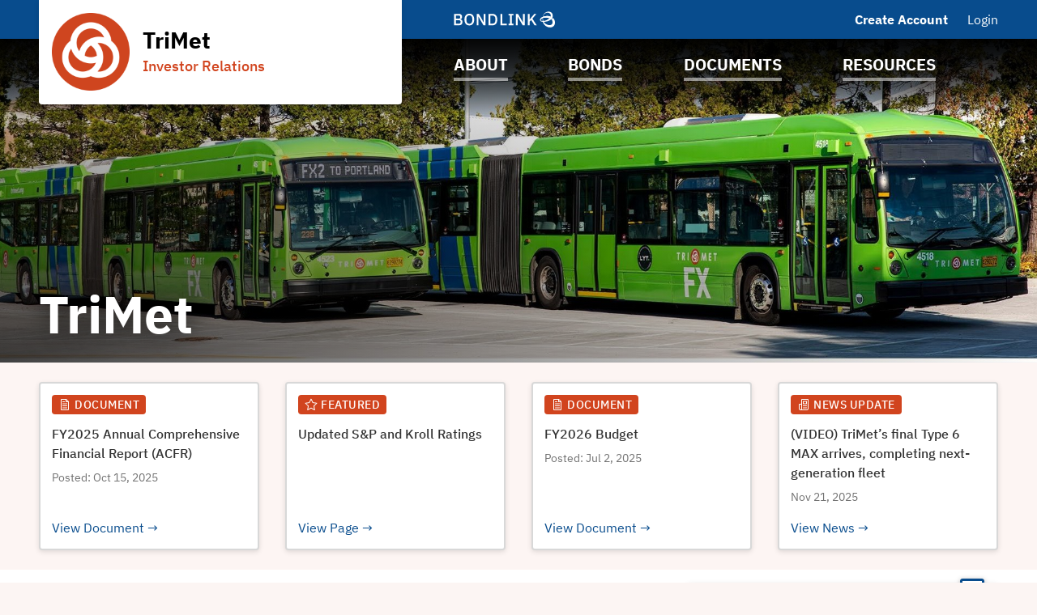

--- FILE ---
content_type: text/html; charset=UTF-8
request_url: https://www.trimetbonds.com/tri-county-metropolitan-transportation-district-of-oregon-or/i6761?noXdRedir=1
body_size: 36569
content:

<!DOCTYPE html>
<html lang="en">
  <head>
  <meta charset="utf-8">
  <meta name="viewport" content="width=device-width, initial-scale=1, shrink-to-fit=no">
  <meta http-equiv="x-ua-compatible" content="ie=edge">
   <link rel="canonical" href="https://www.trimetbonds.com/tri-county-metropolitan-transportation-district-of-oregon-or/i6761" /> 

  <title>Bonds, Documents, Resources | TriMet | BondLink</title><meta name="twitter:card" content="summary_large_image"/><meta property="og:description" content="The TriMet website features bond offerings and ratings, financial documents, news &amp; updates about our municipality, and other information about our municipal bond programs. Powered by BondLink."/><meta property="og:title" content="Bonds, Documents, Resources | TriMet | BondLink"/><meta property="og:type" content="website"/><meta property="og:url" content="/tri-county-metropolitan-transportation-district-of-oregon-or/i6761"/><meta property="og:image" content="https://bondlink-cdn.com/6386/272152691_312490120921022_2119665304360776044_n-cropped.msEtrTZw5.png"/><meta property="og:image:alt" content="Logo for TriMet"/><meta id="__PAGE_DATA__" data-pagedata="{&quot;BLSession&quot;:{&quot;flash&quot;:[],&quot;issuer&quot;:{&quot;id&quot;:6761,&quot;clientId&quot;:6386,&quot;bankId&quot;:null,&quot;issuerType&quot;:{&quot;_tag&quot;:&quot;TransportationTollRoad&quot;,&quot;id&quot;:17,&quot;name&quot;:&quot;Transportation / Toll Road&quot;},&quot;addressId&quot;:61268,&quot;primaryOfficerId&quot;:49256,&quot;welcomeSigneeId&quot;:49256,&quot;slug&quot;:&quot;tri-county-metropolitan-transportation-district-of-oregon-or&quot;,&quot;name&quot;:&quot;TriMet&quot;,&quot;shortName&quot;:null,&quot;subheader&quot;:&quot;Investor Relations&quot;,&quot;email&quot;:&quot;bonds@trimet.org&quot;,&quot;phoneNumber&quot;:&quot;(503) 962-7505&quot;,&quot;phoneExtension&quot;:null,&quot;logoUrl&quot;:&quot;6386/272152691_312490120921022_2119665304360776044_n-cropped.msEtrTZw5.png&quot;,&quot;logoIsRectangle&quot;:false,&quot;website&quot;:null,&quot;customDomain&quot;:&quot;https://www.trimetbonds.com&quot;,&quot;published&quot;:true,&quot;publishDate&quot;:&quot;2023-12-18T13:56:21Z&quot;,&quot;hasSitePassword&quot;:false,&quot;domainOwner&quot;:true,&quot;suspended&quot;:false},&quot;iffs&quot;:{&quot;ffs&quot;:[[1,true],[6,true],[7,true],[37,true],[41,true],[42,false],[49,true],[58,true],[64,false],[78,true],[79,true],[80,true],[81,true],[82,true],[83,true],[84,true],[87,true]]},&quot;bank&quot;:null,&quot;bankFeatureFlags&quot;:{&quot;ffs&quot;:[]},&quot;primaryOfficer&quot;:{&quot;data&quot;:{&quot;record&quot;:{&quot;firstName&quot;:&quot;Nancy&quot;,&quot;lastName&quot;:&quot;Young-Oliver, CPA, CPFO, CFE, CISA&quot;,&quot;title&quot;:&quot;Chief Financial Officer&quot;,&quot;email&quot;:null,&quot;phoneNumber&quot;:null,&quot;phoneExtension&quot;:null,&quot;twitterUrl&quot;:null,&quot;linkedinUrl&quot;:null,&quot;blurb&quot;:&quot;Nancy Young-Oliver started with TriMet in 2015, first serving as the Director of Budgets and Grants before being promoted to Chief Financial Officer in August 2022. As CFO, Nancy oversees finance, debt, treasury, budget and forecasting, procurement, grants, risk management and the fare revenue program.\n\nNancy has overseen TriMet’s annual financial planning and $1.9 billion fiscal budget development. Under her leadership, TriMet’s received its first Distinguished Budget Presentation Award from the Government Finance Officers Association for the fiscal year 2020 budget, and has continued to receive the award annually.\n\nNancy has also been responsible for TriMet’s debt management, performance reporting and analysis, fare revenue analysis, and grants administration. She oversaw the issuing of TriMet’s first sustainability bonds, in October 2021, to fund projects that bring environmental and/or social benefits. The sustainability bonds proved so popular with investors that there was more demand than supply. The bond sales generated $200 million in new money to fund capital projects, including the MAX Red Line Extension and renovations at the Powell Operating Facility to prepare for the return of articulated 60-foot buses and TriMet&#x27;s growing electric bus fleet.\n\nNancy spearheaded the creation of TriMet’s Clean Fuel Credits program in 2020 as part of Oregon’s DEQ Clean Fuels Program. The program is designed to reduce the carbon emissions produced by the state’s transportation fuels by 10% by 2025. Nancy has led negotiations for the sale of TriMet’s Clean Fuel credits to outside parties, which has resulted in an annual increase of $1.5 million in miscellaneous revenue.\n\nNancy is a licensed Certified Public Accountant, licensed Municipal Auditor, Certified Public Finance Officer, Certified Fraud Examiner and Certified Information System Auditor. She has in-depth knowledge of Oregon Budget Law, Oregon Municipal Standards, and Governmental Accounting Standards Board standards.&quot;,&quot;issuerOrder&quot;:1,&quot;officerPageVisibility&quot;:true,&quot;media&quot;:{&quot;caption&quot;:null,&quot;altText&quot;:null,&quot;mediaDate&quot;:{&quot;qualifier&quot;:{&quot;_tag&quot;:&quot;Day&quot;,&quot;id&quot;:1},&quot;date&quot;:&quot;2023-11-29&quot;},&quot;mediaOrder&quot;:1,&quot;documentTypeId&quot;:null,&quot;uploadResponse&quot;:{&quot;uri&quot;:&quot;6386/Nancy-6-cropped.09qG42lOE.jpg&quot;,&quot;fileSize&quot;:243422,&quot;viewName&quot;:&quot;Nancy 6-cropped.jpg&quot;},&quot;archived&quot;:null,&quot;mediaCategoryId&quot;:21}},&quot;id&quot;:49256},&quot;_tag&quot;:&quot;Published&quot;},&quot;docTypes&quot;:[{&quot;id&quot;:41724,&quot;categoryName&quot;:&quot;Audit Reports&quot;},{&quot;id&quot;:41750,&quot;categoryName&quot;:&quot;Audited Financial Reports&quot;},{&quot;id&quot;:42406,&quot;categoryName&quot;:&quot;Continuing Disclosures&quot;},{&quot;id&quot;:41643,&quot;categoryName&quot;:&quot;Financial Policies&quot;},{&quot;id&quot;:41679,&quot;categoryName&quot;:&quot;Sustainability - Climate Action Plan&quot;}],&quot;user&quot;:null,&quot;userFocuses&quot;:[],&quot;userSectors&quot;:[],&quot;userSubscribed&quot;:false,&quot;headerPhotos&quot;:[[{&quot;_tag&quot;:&quot;BondsPage&quot;,&quot;enablingFlag&quot;:{&quot;_tag&quot;:&quot;None&quot;},&quot;id&quot;:25,&quot;name&quot;:&quot;Bonds&quot;},{&quot;data&quot;:{&quot;record&quot;:{&quot;page&quot;:{&quot;_tag&quot;:&quot;BondsPage&quot;,&quot;enablingFlag&quot;:{&quot;_tag&quot;:&quot;None&quot;},&quot;id&quot;:25,&quot;name&quot;:&quot;Bonds&quot;},&quot;media&quot;:{&quot;data&quot;:{&quot;record&quot;:{&quot;caption&quot;:null,&quot;altText&quot;:null,&quot;mediaDate&quot;:{&quot;qualifier&quot;:{&quot;_tag&quot;:&quot;Day&quot;,&quot;id&quot;:1},&quot;date&quot;:&quot;2023-11-15&quot;},&quot;mediaOrder&quot;:1,&quot;documentTypeId&quot;:null,&quot;uploadResponse&quot;:{&quot;uri&quot;:&quot;6386/bonds-header-cropped.yzGmx7gMY.jpg&quot;,&quot;fileSize&quot;:177614,&quot;viewName&quot;:&quot;bonds-header-cropped.jpg&quot;},&quot;archived&quot;:null,&quot;mediaCategoryId&quot;:43},&quot;id&quot;:683897},&quot;_tag&quot;:&quot;Published&quot;},&quot;commonHeaderPhotoId&quot;:null},&quot;id&quot;:17519},&quot;_tag&quot;:&quot;Published&quot;}],[{&quot;_tag&quot;:&quot;ResourcesPage&quot;,&quot;enablingFlag&quot;:{&quot;_tag&quot;:&quot;None&quot;},&quot;id&quot;:24,&quot;name&quot;:&quot;Resources&quot;},{&quot;data&quot;:{&quot;record&quot;:{&quot;page&quot;:{&quot;_tag&quot;:&quot;ResourcesPage&quot;,&quot;enablingFlag&quot;:{&quot;_tag&quot;:&quot;None&quot;},&quot;id&quot;:24,&quot;name&quot;:&quot;Resources&quot;},&quot;media&quot;:{&quot;data&quot;:{&quot;record&quot;:{&quot;caption&quot;:null,&quot;altText&quot;:null,&quot;mediaDate&quot;:{&quot;qualifier&quot;:{&quot;_tag&quot;:&quot;Day&quot;,&quot;id&quot;:1},&quot;date&quot;:&quot;2023-11-15&quot;},&quot;mediaOrder&quot;:1,&quot;documentTypeId&quot;:null,&quot;uploadResponse&quot;:{&quot;uri&quot;:&quot;6386/resources-header-cropped.CknYM9EnN.jpg&quot;,&quot;fileSize&quot;:177753,&quot;viewName&quot;:&quot;resources-header-cropped.jpg&quot;},&quot;archived&quot;:null,&quot;mediaCategoryId&quot;:43},&quot;id&quot;:683891},&quot;_tag&quot;:&quot;Published&quot;},&quot;commonHeaderPhotoId&quot;:null},&quot;id&quot;:17513},&quot;_tag&quot;:&quot;Published&quot;}],[{&quot;_tag&quot;:&quot;DocumentsPage&quot;,&quot;enablingFlag&quot;:{&quot;_tag&quot;:&quot;None&quot;},&quot;id&quot;:23,&quot;name&quot;:&quot;Documents&quot;},{&quot;data&quot;:{&quot;record&quot;:{&quot;page&quot;:{&quot;_tag&quot;:&quot;DocumentsPage&quot;,&quot;enablingFlag&quot;:{&quot;_tag&quot;:&quot;None&quot;},&quot;id&quot;:23,&quot;name&quot;:&quot;Documents&quot;},&quot;media&quot;:{&quot;data&quot;:{&quot;record&quot;:{&quot;caption&quot;:null,&quot;altText&quot;:null,&quot;mediaDate&quot;:{&quot;qualifier&quot;:{&quot;_tag&quot;:&quot;Day&quot;,&quot;id&quot;:1},&quot;date&quot;:&quot;2022-11-30&quot;},&quot;mediaOrder&quot;:1,&quot;documentTypeId&quot;:null,&quot;uploadResponse&quot;:{&quot;uri&quot;:&quot;6386/documents-header-cropped.Qt2CasWAI.jpg&quot;,&quot;fileSize&quot;:167515,&quot;viewName&quot;:&quot;documents-header-cropped.jpg&quot;},&quot;archived&quot;:null,&quot;mediaCategoryId&quot;:43},&quot;id&quot;:683885},&quot;_tag&quot;:&quot;Published&quot;},&quot;commonHeaderPhotoId&quot;:null},&quot;id&quot;:17507},&quot;_tag&quot;:&quot;Published&quot;}],[{&quot;_tag&quot;:&quot;Homepage&quot;,&quot;enablingFlag&quot;:{&quot;_tag&quot;:&quot;None&quot;},&quot;id&quot;:18,&quot;name&quot;:&quot;Homepage&quot;},{&quot;data&quot;:{&quot;record&quot;:{&quot;page&quot;:{&quot;_tag&quot;:&quot;Homepage&quot;,&quot;enablingFlag&quot;:{&quot;_tag&quot;:&quot;None&quot;},&quot;id&quot;:18,&quot;name&quot;:&quot;Homepage&quot;},&quot;media&quot;:{&quot;data&quot;:{&quot;record&quot;:{&quot;caption&quot;:null,&quot;altText&quot;:null,&quot;mediaDate&quot;:{&quot;qualifier&quot;:{&quot;_tag&quot;:&quot;Day&quot;,&quot;id&quot;:1},&quot;date&quot;:&quot;2023-11-29&quot;},&quot;mediaOrder&quot;:1,&quot;documentTypeId&quot;:null,&quot;uploadResponse&quot;:{&quot;uri&quot;:&quot;6386/homepage-header-cropped.e39BJRHAS.jpg&quot;,&quot;fileSize&quot;:427678,&quot;viewName&quot;:&quot;homepage-header-cropped.jpg&quot;},&quot;archived&quot;:null,&quot;mediaCategoryId&quot;:43},&quot;id&quot;:683873},&quot;_tag&quot;:&quot;Published&quot;},&quot;commonHeaderPhotoId&quot;:null},&quot;id&quot;:17495},&quot;_tag&quot;:&quot;Published&quot;}],[{&quot;_tag&quot;:&quot;AboutPage&quot;,&quot;enablingFlag&quot;:{&quot;_tag&quot;:&quot;None&quot;},&quot;id&quot;:22,&quot;name&quot;:&quot;About&quot;},{&quot;data&quot;:{&quot;record&quot;:{&quot;page&quot;:{&quot;_tag&quot;:&quot;AboutPage&quot;,&quot;enablingFlag&quot;:{&quot;_tag&quot;:&quot;None&quot;},&quot;id&quot;:22,&quot;name&quot;:&quot;About&quot;},&quot;media&quot;:{&quot;data&quot;:{&quot;record&quot;:{&quot;caption&quot;:null,&quot;altText&quot;:null,&quot;mediaDate&quot;:{&quot;qualifier&quot;:{&quot;_tag&quot;:&quot;Day&quot;,&quot;id&quot;:1},&quot;date&quot;:&quot;2022-11-30&quot;},&quot;mediaOrder&quot;:1,&quot;documentTypeId&quot;:null,&quot;uploadResponse&quot;:{&quot;uri&quot;:&quot;6386/about-header-cropped.k8jHpXXDk.jpg&quot;,&quot;fileSize&quot;:255014,&quot;viewName&quot;:&quot;about-header-cropped.jpg&quot;},&quot;archived&quot;:null,&quot;mediaCategoryId&quot;:43},&quot;id&quot;:683879},&quot;_tag&quot;:&quot;Published&quot;},&quot;commonHeaderPhotoId&quot;:null},&quot;id&quot;:17501},&quot;_tag&quot;:&quot;Published&quot;}]],&quot;disclaimers&quot;:[{&quot;data&quot;:{&quot;record&quot;:{&quot;disclaimerType&quot;:{&quot;_tag&quot;:&quot;General&quot;,&quot;id&quot;:1,&quot;showName&quot;:&quot;general-disclaimer&quot;,&quot;typeName&quot;:&quot;general&quot;},&quot;data&quot;:&quot;The information contained on this website has been included for general informational purposes only and no person should make an investment decision in reliance on such information. The information does not constitute an offer to sell or the solicitation of an offer to buy any securities. It is not intended to be investment advice and does not substitute for professional investment advice.\n\nThe information contained on this website was obtained from sources believed to be reliable but Tri-County Metropolitan Transportation District of Oregon (TriMet) makes no representation or warranty, express or implied, as to the accuracy, reliability, completeness, or timeliness of the information, and is not responsible for any loss or damage incurred by any party using this information. TriMet has no obligation to update any information on this website, which may be accurate only at the time it was published. Any estimates, projections or other forward-looking statements included in the information are subject to risks and uncertainties that could cause results or events to differ materially from projected results or events.\n\nTriMet has not participated in the preparation of information on any external website accessible from hyperlinks in the information contained on this website (other than TriMet.org), and TriMet does not adopt, endorse or approve information on any such external websites.\n\nWhen TriMet offers bonds, notes or other obligations through an underwriter, TriMet will publish a preliminary and final official statement with respect to the offering on the Electronic Municipal Market Access (EMMA) website of the Municipal Securities Rulemaking Board (www.emma.msrb.org). TriMet may also file annual or periodic reports on the EMMA website. The information on this website is not intended to replace, supplement, or to be incorporated by reference into any of the information posted to EMMA.\n\nBy choosing to continue and view the information on this website you are acknowledging that you have read, understood, and accept the disclaimers above.&quot;,&quot;sessionLength&quot;:null},&quot;id&quot;:32945},&quot;_tag&quot;:&quot;Published&quot;},{&quot;data&quot;:{&quot;record&quot;:{&quot;disclaimerType&quot;:{&quot;_tag&quot;:&quot;Offering&quot;,&quot;id&quot;:2,&quot;showName&quot;:&quot;offering-disclaimer&quot;,&quot;typeName&quot;:&quot;offering&quot;},&quot;data&quot;:&quot;The Issuer has prepared this offering document (the \&quot;Offering Document\&quot;) relating to its issuance of securities as of its date.\n\nThe Offering Document and the information contained therein speak only as of its date and are subject to amendment or other change without any notice. Its availability on this website is not an implication that the information contained in such Offering Document is updated from and after its dated date.\n\nUnder no circumstances shall the Offering Document or its electronic posting constitute an offer to sell or the solicitation of any offer to buy nor will there be any sale of the securities described in the Offering Document in any jurisdiction in which such offer, solicitation or sale would be unlawful prior to registration or qualification under the securities laws of any such jurisdiction. Investors must read the entire Offering Document, including the appendices, to obtain information essential to making an informed investment decision.\n\nBy clicking accept and accessing the Offering Document, you will be deemed to have accepted the terms of this Disclaimer and to have consented to the electronic transmission of the Offering Document.\n\nAccess to the electronic version of the Offering Document will continue to be provided by the Issuer on this site. This page, a service procured by the Issuer from BondLink, may be the sole means by which the Issuer has provided access to the electronic version of the Offering Document.\n\nIf you need assistance accessing the Documents, please email [customersuccess@bondlink.com](mailto:customersuccess@bondlink.com)\n&quot;,&quot;sessionLength&quot;:null},&quot;id&quot;:-1},&quot;_tag&quot;:&quot;Published&quot;}],&quot;footerDisclaimerTypes&quot;:[{&quot;_tag&quot;:&quot;General&quot;,&quot;id&quot;:1,&quot;showName&quot;:&quot;general-disclaimer&quot;,&quot;typeName&quot;:&quot;general&quot;}],&quot;exitDisclaimer&quot;:null,&quot;dueDisclaimer&quot;:[[&quot;6761-1&quot;,{&quot;data&quot;:{&quot;record&quot;:{&quot;disclaimerType&quot;:{&quot;_tag&quot;:&quot;General&quot;,&quot;id&quot;:1,&quot;showName&quot;:&quot;general-disclaimer&quot;,&quot;typeName&quot;:&quot;general&quot;},&quot;data&quot;:&quot;The information contained on this website has been included for general informational purposes only and no person should make an investment decision in reliance on such information. The information does not constitute an offer to sell or the solicitation of an offer to buy any securities. It is not intended to be investment advice and does not substitute for professional investment advice.\n\nThe information contained on this website was obtained from sources believed to be reliable but Tri-County Metropolitan Transportation District of Oregon (TriMet) makes no representation or warranty, express or implied, as to the accuracy, reliability, completeness, or timeliness of the information, and is not responsible for any loss or damage incurred by any party using this information. TriMet has no obligation to update any information on this website, which may be accurate only at the time it was published. Any estimates, projections or other forward-looking statements included in the information are subject to risks and uncertainties that could cause results or events to differ materially from projected results or events.\n\nTriMet has not participated in the preparation of information on any external website accessible from hyperlinks in the information contained on this website (other than TriMet.org), and TriMet does not adopt, endorse or approve information on any such external websites.\n\nWhen TriMet offers bonds, notes or other obligations through an underwriter, TriMet will publish a preliminary and final official statement with respect to the offering on the Electronic Municipal Market Access (EMMA) website of the Municipal Securities Rulemaking Board (www.emma.msrb.org). TriMet may also file annual or periodic reports on the EMMA website. The information on this website is not intended to replace, supplement, or to be incorporated by reference into any of the information posted to EMMA.\n\nBy choosing to continue and view the information on this website you are acknowledging that you have read, understood, and accept the disclaimers above.&quot;,&quot;sessionLength&quot;:null},&quot;id&quot;:32945},&quot;_tag&quot;:&quot;Published&quot;}]],&quot;hrefs&quot;:[{&quot;data&quot;:{&quot;record&quot;:{&quot;href&quot;:&quot;https://trimet.org/services/index.htm&quot;,&quot;text&quot;:&quot;Our Services&quot;,&quot;calloutText&quot;:null,&quot;sortOrder&quot;:127,&quot;location&quot;:{&quot;_tag&quot;:&quot;Nav&quot;,&quot;id&quot;:1,&quot;name&quot;:&quot;Navigation Menu&quot;},&quot;pageHeader&quot;:{&quot;_tag&quot;:&quot;AboutPage&quot;,&quot;enablingFlag&quot;:{&quot;_tag&quot;:&quot;None&quot;},&quot;id&quot;:22,&quot;name&quot;:&quot;About&quot;},&quot;media&quot;:null,&quot;url&quot;:&quot;https://trimet.org/services/index.htm&quot;},&quot;id&quot;:5094},&quot;_tag&quot;:&quot;Published&quot;}],&quot;siteTemplate&quot;:{&quot;data&quot;:{&quot;record&quot;:{&quot;primaryColor&quot;:&quot;#084c8d&quot;,&quot;secondaryColor&quot;:&quot;#d1441e&quot;,&quot;primaryForBg&quot;:false},&quot;id&quot;:11723},&quot;_tag&quot;:&quot;Published&quot;},&quot;relatedIssuers&quot;:[],&quot;prefs&quot;:{&quot;customHeaderText1&quot;:null,&quot;linkedinUrl&quot;:&quot;https://www.linkedin.com/company/trimet&quot;,&quot;twitterUrl&quot;:&quot;https://twitter.com/trimet&quot;,&quot;facebookUrl&quot;:&quot;https://www.facebook.com/TriMet/&quot;,&quot;instagramUrl&quot;:&quot;https://www.instagram.com/trimet/&quot;,&quot;youtubeUrl&quot;:&quot;https://www.youtube.com/trimet&quot;,&quot;customPages&quot;:2,&quot;customFiscalYear&quot;:null},&quot;pages&quot;:[{&quot;page&quot;:{&quot;_tag&quot;:&quot;FinanceTeam&quot;,&quot;enablingFlag&quot;:{&quot;_tag&quot;:&quot;Some&quot;,&quot;value&quot;:{&quot;_tag&quot;:&quot;FinanceTeam&quot;,&quot;default&quot;:true,&quot;dependsOn&quot;:{&quot;_tag&quot;:&quot;None&quot;},&quot;description&quot;:&quot;Show team on site&quot;,&quot;featureType&quot;:{&quot;_tag&quot;:&quot;SectionToggle&quot;,&quot;name&quot;:&quot;Section Toggles&quot;},&quot;humanName&quot;:&quot;Finance Team&quot;,&quot;id&quot;:34,&quot;notes&quot;:{&quot;_tag&quot;:&quot;None&quot;},&quot;roles&quot;:{&quot;_tag&quot;:&quot;IssuerUserRoles&quot;,&quot;roles&quot;:[{&quot;_tag&quot;:&quot;IssuerAdmin&quot;,&quot;id&quot;:3,&quot;role&quot;:&quot;IssuerAdmin&quot;},{&quot;_tag&quot;:&quot;IssuerUser&quot;,&quot;id&quot;:4,&quot;role&quot;:&quot;IssuerUser&quot;}]}}},&quot;id&quot;:1,&quot;name&quot;:&quot;Team&quot;},&quot;title&quot;:&quot;Finance Team&quot;,&quot;introSentence&quot;:&quot;Learn about the Finance Team at TriMet, including our Chief Financial Officer and others involved in TriMet&#x27;s bond program.&quot;,&quot;sort&quot;:null,&quot;possibleSortColumns&quot;:[],&quot;pageHeader&quot;:null},{&quot;page&quot;:{&quot;_tag&quot;:&quot;InfrastructureProjects&quot;,&quot;enablingFlag&quot;:{&quot;_tag&quot;:&quot;Some&quot;,&quot;value&quot;:{&quot;_tag&quot;:&quot;Projects&quot;,&quot;default&quot;:true,&quot;dependsOn&quot;:{&quot;_tag&quot;:&quot;None&quot;},&quot;description&quot;:&quot;Show projects on site&quot;,&quot;featureType&quot;:{&quot;_tag&quot;:&quot;SectionToggle&quot;,&quot;name&quot;:&quot;Section Toggles&quot;},&quot;humanName&quot;:&quot;Projects&quot;,&quot;id&quot;:13,&quot;notes&quot;:{&quot;_tag&quot;:&quot;None&quot;},&quot;roles&quot;:{&quot;_tag&quot;:&quot;IssuerUserRoles&quot;,&quot;roles&quot;:[{&quot;_tag&quot;:&quot;IssuerAdmin&quot;,&quot;id&quot;:3,&quot;role&quot;:&quot;IssuerAdmin&quot;},{&quot;_tag&quot;:&quot;IssuerUser&quot;,&quot;id&quot;:4,&quot;role&quot;:&quot;IssuerUser&quot;}]}}},&quot;id&quot;:6,&quot;name&quot;:&quot;Projects&quot;},&quot;title&quot;:&quot;Major Projects&quot;,&quot;introSentence&quot;:&quot;Learn about some of TriMet&#x27;s major projects.&quot;,&quot;sort&quot;:null,&quot;possibleSortColumns&quot;:[],&quot;pageHeader&quot;:null},{&quot;page&quot;:{&quot;_tag&quot;:&quot;CustomPage1&quot;,&quot;enablingFlag&quot;:{&quot;_tag&quot;:&quot;Some&quot;,&quot;value&quot;:{&quot;_tag&quot;:&quot;CustomPage1&quot;,&quot;default&quot;:false,&quot;dependsOn&quot;:{&quot;_tag&quot;:&quot;None&quot;},&quot;description&quot;:&quot;Whether to enable or disable custom page 1&quot;,&quot;featureType&quot;:{&quot;_tag&quot;:&quot;SectionToggle&quot;,&quot;name&quot;:&quot;Section Toggles&quot;},&quot;humanName&quot;:&quot;Custom Page 1&quot;,&quot;id&quot;:41,&quot;notes&quot;:{&quot;_tag&quot;:&quot;None&quot;},&quot;roles&quot;:{&quot;_tag&quot;:&quot;IssuerUserRoles&quot;,&quot;roles&quot;:[{&quot;_tag&quot;:&quot;IssuerAdmin&quot;,&quot;id&quot;:3,&quot;role&quot;:&quot;IssuerAdmin&quot;},{&quot;_tag&quot;:&quot;IssuerUser&quot;,&quot;id&quot;:4,&quot;role&quot;:&quot;IssuerUser&quot;}]}}},&quot;ff&quot;:{&quot;_tag&quot;:&quot;CustomPage1&quot;,&quot;default&quot;:false,&quot;dependsOn&quot;:{&quot;_tag&quot;:&quot;None&quot;},&quot;description&quot;:&quot;Whether to enable or disable custom page 1&quot;,&quot;featureType&quot;:{&quot;_tag&quot;:&quot;SectionToggle&quot;,&quot;name&quot;:&quot;Section Toggles&quot;},&quot;humanName&quot;:&quot;Custom Page 1&quot;,&quot;id&quot;:41,&quot;notes&quot;:{&quot;_tag&quot;:&quot;None&quot;},&quot;roles&quot;:{&quot;_tag&quot;:&quot;IssuerUserRoles&quot;,&quot;roles&quot;:[{&quot;_tag&quot;:&quot;IssuerAdmin&quot;,&quot;id&quot;:3,&quot;role&quot;:&quot;IssuerAdmin&quot;},{&quot;_tag&quot;:&quot;IssuerUser&quot;,&quot;id&quot;:4,&quot;role&quot;:&quot;IssuerUser&quot;}]}},&quot;id&quot;:9,&quot;index&quot;:1,&quot;mc&quot;:{&quot;_tag&quot;:&quot;CustomPage1Photos&quot;,&quot;categoryName&quot;:&quot;Custom Page 1 Photos&quot;,&quot;id&quot;:49},&quot;name&quot;:&quot;Custom Page 1&quot;,&quot;tt&quot;:{&quot;_tag&quot;:&quot;CustomPage1&quot;,&quot;id&quot;:10,&quot;machineName&quot;:&quot;custom-page-1&quot;,&quot;typeName&quot;:&quot;custom_page_1&quot;}},&quot;title&quot;:&quot;Performance&quot;,&quot;introSentence&quot;:null,&quot;sort&quot;:null,&quot;possibleSortColumns&quot;:[],&quot;pageHeader&quot;:{&quot;_tag&quot;:&quot;ResourcesPage&quot;,&quot;enablingFlag&quot;:{&quot;_tag&quot;:&quot;None&quot;},&quot;id&quot;:24,&quot;name&quot;:&quot;Resources&quot;}},{&quot;page&quot;:{&quot;_tag&quot;:&quot;CustomPage2&quot;,&quot;enablingFlag&quot;:{&quot;_tag&quot;:&quot;Some&quot;,&quot;value&quot;:{&quot;_tag&quot;:&quot;CustomPage2&quot;,&quot;default&quot;:false,&quot;dependsOn&quot;:{&quot;_tag&quot;:&quot;None&quot;},&quot;description&quot;:&quot;Whether to enable or disable custom page 2&quot;,&quot;featureType&quot;:{&quot;_tag&quot;:&quot;SectionToggle&quot;,&quot;name&quot;:&quot;Section Toggles&quot;},&quot;humanName&quot;:&quot;Custom Page 2&quot;,&quot;id&quot;:42,&quot;notes&quot;:{&quot;_tag&quot;:&quot;None&quot;},&quot;roles&quot;:{&quot;_tag&quot;:&quot;IssuerUserRoles&quot;,&quot;roles&quot;:[{&quot;_tag&quot;:&quot;IssuerAdmin&quot;,&quot;id&quot;:3,&quot;role&quot;:&quot;IssuerAdmin&quot;},{&quot;_tag&quot;:&quot;IssuerUser&quot;,&quot;id&quot;:4,&quot;role&quot;:&quot;IssuerUser&quot;}]}}},&quot;ff&quot;:{&quot;_tag&quot;:&quot;CustomPage2&quot;,&quot;default&quot;:false,&quot;dependsOn&quot;:{&quot;_tag&quot;:&quot;None&quot;},&quot;description&quot;:&quot;Whether to enable or disable custom page 2&quot;,&quot;featureType&quot;:{&quot;_tag&quot;:&quot;SectionToggle&quot;,&quot;name&quot;:&quot;Section Toggles&quot;},&quot;humanName&quot;:&quot;Custom Page 2&quot;,&quot;id&quot;:42,&quot;notes&quot;:{&quot;_tag&quot;:&quot;None&quot;},&quot;roles&quot;:{&quot;_tag&quot;:&quot;IssuerUserRoles&quot;,&quot;roles&quot;:[{&quot;_tag&quot;:&quot;IssuerAdmin&quot;,&quot;id&quot;:3,&quot;role&quot;:&quot;IssuerAdmin&quot;},{&quot;_tag&quot;:&quot;IssuerUser&quot;,&quot;id&quot;:4,&quot;role&quot;:&quot;IssuerUser&quot;}]}},&quot;id&quot;:10,&quot;index&quot;:2,&quot;mc&quot;:{&quot;_tag&quot;:&quot;CustomPage2Photos&quot;,&quot;categoryName&quot;:&quot;Custom Page 2 Photos&quot;,&quot;id&quot;:50},&quot;name&quot;:&quot;Custom Page 2&quot;,&quot;tt&quot;:{&quot;_tag&quot;:&quot;CustomPage2&quot;,&quot;id&quot;:11,&quot;machineName&quot;:&quot;custom-page-2&quot;,&quot;typeName&quot;:&quot;custom_page_2&quot;}},&quot;title&quot;:&quot;Bond Programs&quot;,&quot;introSentence&quot;:null,&quot;sort&quot;:null,&quot;possibleSortColumns&quot;:[],&quot;pageHeader&quot;:{&quot;_tag&quot;:&quot;BondsPage&quot;,&quot;enablingFlag&quot;:{&quot;_tag&quot;:&quot;None&quot;},&quot;id&quot;:25,&quot;name&quot;:&quot;Bonds&quot;}},{&quot;page&quot;:{&quot;_tag&quot;:&quot;Homepage&quot;,&quot;enablingFlag&quot;:{&quot;_tag&quot;:&quot;None&quot;},&quot;id&quot;:18,&quot;name&quot;:&quot;Homepage&quot;},&quot;title&quot;:&quot;Welcome to TriMet Investor Relations&quot;,&quot;introSentence&quot;:null,&quot;sort&quot;:null,&quot;possibleSortColumns&quot;:[],&quot;pageHeader&quot;:null},{&quot;page&quot;:{&quot;_tag&quot;:&quot;EsgProgram&quot;,&quot;enablingFlag&quot;:{&quot;_tag&quot;:&quot;Some&quot;,&quot;value&quot;:{&quot;_tag&quot;:&quot;EsgProgram&quot;,&quot;default&quot;:false,&quot;dependsOn&quot;:{&quot;_tag&quot;:&quot;None&quot;},&quot;description&quot;:&quot;Show ESG program on site&quot;,&quot;featureType&quot;:{&quot;_tag&quot;:&quot;SectionToggle&quot;,&quot;name&quot;:&quot;Section Toggles&quot;},&quot;humanName&quot;:&quot;Esg Program&quot;,&quot;id&quot;:81,&quot;notes&quot;:{&quot;_tag&quot;:&quot;None&quot;},&quot;roles&quot;:{&quot;_tag&quot;:&quot;IssuerUserRoles&quot;,&quot;roles&quot;:[{&quot;_tag&quot;:&quot;IssuerAdmin&quot;,&quot;id&quot;:3,&quot;role&quot;:&quot;IssuerAdmin&quot;},{&quot;_tag&quot;:&quot;IssuerUser&quot;,&quot;id&quot;:4,&quot;role&quot;:&quot;IssuerUser&quot;}]}}},&quot;id&quot;:29,&quot;name&quot;:&quot;ESG Program&quot;},&quot;title&quot;:&quot;ESG Priorities&quot;,&quot;introSentence&quot;:&quot;Learn about our environmental, social, and governance program, and how we bring those values to life with green and sustainable projects.&quot;,&quot;sort&quot;:null,&quot;possibleSortColumns&quot;:[],&quot;pageHeader&quot;:null},{&quot;page&quot;:{&quot;_tag&quot;:&quot;BondProgramsPage&quot;,&quot;enablingFlag&quot;:{&quot;_tag&quot;:&quot;Some&quot;,&quot;value&quot;:{&quot;_tag&quot;:&quot;BondPrograms&quot;,&quot;default&quot;:false,&quot;dependsOn&quot;:{&quot;_tag&quot;:&quot;None&quot;},&quot;description&quot;:&quot;Show bond programs on site&quot;,&quot;featureType&quot;:{&quot;_tag&quot;:&quot;SectionToggle&quot;,&quot;name&quot;:&quot;Section Toggles&quot;},&quot;humanName&quot;:&quot;Bond Programs&quot;,&quot;id&quot;:87,&quot;notes&quot;:{&quot;_tag&quot;:&quot;None&quot;},&quot;roles&quot;:{&quot;_tag&quot;:&quot;IssuerUserRoles&quot;,&quot;roles&quot;:[{&quot;_tag&quot;:&quot;IssuerAdmin&quot;,&quot;id&quot;:3,&quot;role&quot;:&quot;IssuerAdmin&quot;},{&quot;_tag&quot;:&quot;IssuerUser&quot;,&quot;id&quot;:4,&quot;role&quot;:&quot;IssuerUser&quot;}]}}},&quot;id&quot;:33,&quot;name&quot;:&quot;Bond Programs&quot;},&quot;title&quot;:&quot;Bond Programs&quot;,&quot;introSentence&quot;:&quot;TriMet issues long-term debt to provide funds to finance a portion of the capital costs of its system. TriMet&#x27;s outstanding debt series include senior lien payroll tax revenue bonds and capital grant receipt revenue bonds.&quot;,&quot;sort&quot;:null,&quot;possibleSortColumns&quot;:[],&quot;pageHeader&quot;:null}],&quot;hasIrmaLetter&quot;:true},&quot;BLConfig&quot;:{&quot;csrf&quot;:&quot;61262aa55291533309326068c61d9447c33643d58d6c4e8ec32112d404b734f8-1769811150821-2b4ca23ace8abc5628683d61c4f04e3db64e777f&quot;,&quot;baseUrl&quot;:&quot;https://www.bondlink.com&quot;,&quot;currentBaseUrl&quot;:&quot;https://www.trimetbonds.com&quot;,&quot;commit&quot;:&quot;d4f7dd8b2477455115f5f965b03b2bd0396446a9&quot;,&quot;environment&quot;:{&quot;_tag&quot;:&quot;PRODUCTION&quot;},&quot;s3&quot;:{&quot;cdn&quot;:&quot;https://bondlink-cdn.com&quot;,&quot;issuerBucket&quot;:&quot;issuer&quot;,&quot;issuerBulkUploadBucket&quot;:&quot;issuer-bulk-upload&quot;,&quot;issuerPrivateBucket&quot;:&quot;issuer-private&quot;,&quot;issuerBidSubmissionsBucket&quot;:&quot;issuer-bid-submissions&quot;},&quot;recaptchaKey&quot;:&quot;6LcLAikUAAAAAPJaDUg50m0zm-dabgM_wewnuhvw&quot;,&quot;emmaCDDetails&quot;:&quot;http://emma.msrb.org/MarketActivity/ContinuingDisclosureDetails/&quot;,&quot;customerSuccessEmail&quot;:&quot;customersuccess@bondlink.com&quot;,&quot;bondlinkPrimaryEmail&quot;:&quot;primary@bondlink.com&quot;,&quot;bondlinkPrimaryTermsUrl&quot;:&quot;https://bondlink-cdn.com/documents/bondlink-primary-terms.pdf&quot;,&quot;secReqs&quot;:null,&quot;plasmicCMS&quot;:{&quot;id&quot;:&quot;6ziWjLQYTjwRiqTDGciriw&quot;,&quot;publicToken&quot;:&quot;uzK4s0IyDrPaCG3o0uxOSXFjyleMBFWYMAYmLsz0ixi8xwEoja7ThY8uMK39kBjor59mADXg7uGOjxz6w92BSg&quot;}},&quot;props&quot;:{&quot;featuredItems&quot;:[{&quot;document&quot;:{&quot;data&quot;:{&quot;record&quot;:{&quot;issuerId&quot;:6761,&quot;userIdModified&quot;:72146,&quot;created&quot;:&quot;2025-10-15T20:00:10Z&quot;,&quot;modified&quot;:&quot;2025-10-21T16:49:41Z&quot;,&quot;published&quot;:&quot;2025-10-15T20:00:11Z&quot;,&quot;data&quot;:{&quot;data&quot;:{&quot;document&quot;:{&quot;caption&quot;:null,&quot;altText&quot;:null,&quot;mediaDate&quot;:{&quot;qualifier&quot;:{&quot;_tag&quot;:&quot;Year&quot;,&quot;id&quot;:4},&quot;date&quot;:&quot;2025-01-01&quot;},&quot;mediaOrder&quot;:127,&quot;documentTypeId&quot;:41750,&quot;uploadResponse&quot;:{&quot;uri&quot;:&quot;6386/TriMet_FY-25-ACFR-Final_20251013_no-blank-pages---web-version.X0osXtzod.pdf&quot;,&quot;fileSize&quot;:5430444,&quot;viewName&quot;:&quot;FY2025 Annual Comprehensive Financial Report (ACFR)&quot;},&quot;archived&quot;:null,&quot;mediaCategoryId&quot;:29},&quot;category&quot;:{&quot;_tag&quot;:&quot;Custom&quot;,&quot;categoryName&quot;:&quot;Custom&quot;,&quot;id&quot;:29},&quot;docType&quot;:{&quot;id&quot;:41750,&quot;categoryName&quot;:&quot;Audited Financial Reports&quot;}},&quot;tags&quot;:[]}},&quot;id&quot;:1339748},&quot;_tag&quot;:&quot;Published&quot;},&quot;_tag&quot;:&quot;FeaturedDocument&quot;},{&quot;page&quot;:{&quot;_tag&quot;:&quot;BondRatings&quot;,&quot;enablingFlag&quot;:{&quot;_tag&quot;:&quot;Some&quot;,&quot;value&quot;:{&quot;_tag&quot;:&quot;BondRatings&quot;,&quot;default&quot;:true,&quot;dependsOn&quot;:{&quot;_tag&quot;:&quot;None&quot;},&quot;description&quot;:&quot;Show bond ratings on site&quot;,&quot;featureType&quot;:{&quot;_tag&quot;:&quot;SectionToggle&quot;,&quot;name&quot;:&quot;Section Toggles&quot;},&quot;humanName&quot;:&quot;Bond Ratings&quot;,&quot;id&quot;:29,&quot;notes&quot;:{&quot;_tag&quot;:&quot;None&quot;},&quot;roles&quot;:{&quot;_tag&quot;:&quot;IssuerUserRoles&quot;,&quot;roles&quot;:[{&quot;_tag&quot;:&quot;IssuerAdmin&quot;,&quot;id&quot;:3,&quot;role&quot;:&quot;IssuerAdmin&quot;},{&quot;_tag&quot;:&quot;IssuerUser&quot;,&quot;id&quot;:4,&quot;role&quot;:&quot;IssuerUser&quot;}]}}},&quot;id&quot;:4,&quot;name&quot;:&quot;Bond Ratings&quot;},&quot;header&quot;:&quot;Updated S&amp;P and Kroll Ratings&quot;,&quot;_tag&quot;:&quot;FeaturedPage&quot;},{&quot;document&quot;:{&quot;data&quot;:{&quot;record&quot;:{&quot;issuerId&quot;:6761,&quot;userIdModified&quot;:72146,&quot;created&quot;:&quot;2025-07-02T15:02:53Z&quot;,&quot;modified&quot;:&quot;2025-07-02T15:02:54Z&quot;,&quot;published&quot;:&quot;2025-07-02T15:02:54Z&quot;,&quot;data&quot;:{&quot;data&quot;:{&quot;document&quot;:{&quot;caption&quot;:null,&quot;altText&quot;:null,&quot;mediaDate&quot;:{&quot;qualifier&quot;:{&quot;_tag&quot;:&quot;Year&quot;,&quot;id&quot;:4},&quot;date&quot;:&quot;2026-01-01&quot;},&quot;mediaOrder&quot;:127,&quot;documentTypeId&quot;:null,&quot;uploadResponse&quot;:{&quot;uri&quot;:&quot;6386/2026-adopted-budget.I4qR4MDvK.pdf&quot;,&quot;fileSize&quot;:31837061,&quot;viewName&quot;:&quot;FY2026 Budget&quot;},&quot;archived&quot;:null,&quot;mediaCategoryId&quot;:2},&quot;category&quot;:{&quot;_tag&quot;:&quot;AnnualOpBdgt&quot;,&quot;categoryName&quot;:&quot;Annual Operating Budget&quot;,&quot;id&quot;:2},&quot;docType&quot;:null},&quot;tags&quot;:[]}},&quot;id&quot;:1162827},&quot;_tag&quot;:&quot;Published&quot;},&quot;_tag&quot;:&quot;FeaturedDocument&quot;},{&quot;news&quot;:{&quot;data&quot;:{&quot;record&quot;:{&quot;issuerId&quot;:6761,&quot;userIdModified&quot;:82039,&quot;created&quot;:&quot;2025-11-21T22:41:01Z&quot;,&quot;modified&quot;:&quot;2025-11-21T22:41:01Z&quot;,&quot;published&quot;:&quot;2025-11-21T22:41:01Z&quot;,&quot;data&quot;:{&quot;data&quot;:{&quot;newsTitle&quot;:&quot;(VIDEO) TriMet’s final Type 6 MAX arrives, completing next-generation fleet&quot;,&quot;newsDate&quot;:&quot;2025-11-21&quot;,&quot;newsBlurb&quot;:&quot;_Final train in TriMet’s new 30-vehicle fleet marks completion of a_ two-year delivery process and the start of a new era for MAX reliability&quot;,&quot;postType&quot;:{&quot;_tag&quot;:&quot;News&quot;,&quot;id&quot;:1,&quot;name&quot;:&quot;News&quot;},&quot;newsOrder&quot;:127},&quot;tags&quot;:[]}},&quot;id&quot;:60073},&quot;_tag&quot;:&quot;Published&quot;},&quot;_tag&quot;:&quot;FeaturedNews&quot;},{&quot;news&quot;:{&quot;data&quot;:{&quot;record&quot;:{&quot;issuerId&quot;:6761,&quot;userIdModified&quot;:82039,&quot;created&quot;:&quot;2025-06-30T19:38:51Z&quot;,&quot;modified&quot;:&quot;2025-06-30T19:38:51Z&quot;,&quot;published&quot;:&quot;2025-06-30T19:38:51Z&quot;,&quot;data&quot;:{&quot;data&quot;:{&quot;newsTitle&quot;:&quot;Need a ride in south Gresham? TriMet NEXT is here!&quot;,&quot;newsDate&quot;:&quot;2025-06-16&quot;,&quot;newsBlurb&quot;:&quot;_Seniors, people with disabilities in south Gresham begin using on-demand transit to connect with neighborhood destinations and TriMet fixed-route services_&quot;,&quot;postType&quot;:{&quot;_tag&quot;:&quot;News&quot;,&quot;id&quot;:1,&quot;name&quot;:&quot;News&quot;},&quot;newsOrder&quot;:127},&quot;tags&quot;:[]}},&quot;id&quot;:52858},&quot;_tag&quot;:&quot;Published&quot;},&quot;_tag&quot;:&quot;FeaturedNews&quot;},{&quot;news&quot;:{&quot;data&quot;:{&quot;record&quot;:{&quot;issuerId&quot;:6761,&quot;userIdModified&quot;:82039,&quot;created&quot;:&quot;2025-06-11T20:30:58Z&quot;,&quot;modified&quot;:&quot;2025-06-11T20:30:58Z&quot;,&quot;published&quot;:&quot;2025-06-11T20:30:58Z&quot;,&quot;data&quot;:{&quot;data&quot;:{&quot;newsTitle&quot;:&quot;TriMet focuses on efficiencies, investing in existing assets and growing ridership in coming fiscal year&quot;,&quot;newsDate&quot;:&quot;2025-05-29&quot;,&quot;newsBlurb&quot;:&quot;Adopted fiscal year 2026 budget reduces operating deficit by $24.2 million for year ahead, with more action needed to avoid fiscal cliff in 2031.&quot;,&quot;postType&quot;:{&quot;_tag&quot;:&quot;News&quot;,&quot;id&quot;:1,&quot;name&quot;:&quot;News&quot;},&quot;newsOrder&quot;:127},&quot;tags&quot;:[]}},&quot;id&quot;:52288},&quot;_tag&quot;:&quot;Published&quot;},&quot;_tag&quot;:&quot;FeaturedNews&quot;},{&quot;news&quot;:{&quot;data&quot;:{&quot;record&quot;:{&quot;issuerId&quot;:6761,&quot;userIdModified&quot;:82039,&quot;created&quot;:&quot;2025-06-11T20:29:05Z&quot;,&quot;modified&quot;:&quot;2025-06-11T20:29:06Z&quot;,&quot;published&quot;:&quot;2025-06-11T20:29:06Z&quot;,&quot;data&quot;:{&quot;data&quot;:{&quot;newsTitle&quot;:&quot;More buses, connections as TriMet rolls out new service in June&quot;,&quot;newsDate&quot;:&quot;2025-05-14&quot;,&quot;newsBlurb&quot;:&quot;_New and improved lines serve workers, residents in outer East Portland._&quot;,&quot;postType&quot;:{&quot;_tag&quot;:&quot;News&quot;,&quot;id&quot;:1,&quot;name&quot;:&quot;News&quot;},&quot;newsOrder&quot;:127},&quot;tags&quot;:[]}},&quot;id&quot;:52273},&quot;_tag&quot;:&quot;Published&quot;},&quot;_tag&quot;:&quot;FeaturedNews&quot;},{&quot;news&quot;:{&quot;data&quot;:{&quot;record&quot;:{&quot;issuerId&quot;:6761,&quot;userIdModified&quot;:72146,&quot;created&quot;:&quot;2025-04-24T21:32:05Z&quot;,&quot;modified&quot;:&quot;2025-04-24T21:44:26Z&quot;,&quot;published&quot;:&quot;2025-04-24T21:32:05Z&quot;,&quot;data&quot;:{&quot;data&quot;:{&quot;newsTitle&quot;:&quot;TriMet releases proposed FY2026 budget&quot;,&quot;newsDate&quot;:&quot;2025-03-05&quot;,&quot;newsBlurb&quot;:&quot;TriMet’s $1.94 billion approved budget for next fiscal year holds the line—with no increases beyond necessary contractual obligations, such as rising electricity costs. Work will continue in the coming months, and, generally, several changes are made between the approved budget and the adopted budget, which is expected in May.&quot;,&quot;postType&quot;:{&quot;_tag&quot;:&quot;News&quot;,&quot;id&quot;:1,&quot;name&quot;:&quot;News&quot;},&quot;newsOrder&quot;:127},&quot;tags&quot;:[]}},&quot;id&quot;:50933},&quot;_tag&quot;:&quot;Published&quot;},&quot;_tag&quot;:&quot;FeaturedNews&quot;},{&quot;news&quot;:{&quot;data&quot;:{&quot;record&quot;:{&quot;issuerId&quot;:6761,&quot;userIdModified&quot;:82039,&quot;created&quot;:&quot;2025-01-07T23:14:36Z&quot;,&quot;modified&quot;:&quot;2025-01-07T23:14:36Z&quot;,&quot;published&quot;:&quot;2025-01-07T23:14:36Z&quot;,&quot;data&quot;:{&quot;data&quot;:{&quot;newsTitle&quot;:&quot;TriMet’s 82nd Avenue Transit Project fueled by $55.5 million grant from Portland Clean Energy Fund&quot;,&quot;newsDate&quot;:&quot;2024-12-18&quot;,&quot;newsBlurb&quot;:&quot;TriMet FX®–Frequent Express bus service will reduce traffic congestion, lower greenhouse gas emissions and provide better access to jobs along 82nd Avenue, home to TriMet’s busiest bus line&quot;,&quot;postType&quot;:{&quot;_tag&quot;:&quot;News&quot;,&quot;id&quot;:1,&quot;name&quot;:&quot;News&quot;},&quot;newsOrder&quot;:127},&quot;tags&quot;:[]}},&quot;id&quot;:48441},&quot;_tag&quot;:&quot;Published&quot;},&quot;_tag&quot;:&quot;FeaturedNews&quot;},{&quot;news&quot;:{&quot;data&quot;:{&quot;record&quot;:{&quot;issuerId&quot;:6761,&quot;userIdModified&quot;:72146,&quot;created&quot;:&quot;2024-10-17T22:16:27Z&quot;,&quot;modified&quot;:&quot;2024-10-17T22:16:28Z&quot;,&quot;published&quot;:&quot;2024-10-17T22:16:28Z&quot;,&quot;data&quot;:{&quot;data&quot;:{&quot;newsTitle&quot;:&quot;Survey shows approval of TriMet increasing as agency investments in safety, security and cleanliness get noticed&quot;,&quot;newsDate&quot;:&quot;2024-09-30&quot;,&quot;newsBlurb&quot;:&quot;_Annual survey found improved opinions of TriMet service and safety among both riders and non-riders but large gap remains between those who use the system and those who do not_.&quot;,&quot;postType&quot;:{&quot;_tag&quot;:&quot;News&quot;,&quot;id&quot;:1,&quot;name&quot;:&quot;News&quot;},&quot;newsOrder&quot;:127},&quot;tags&quot;:[]}},&quot;id&quot;:47077},&quot;_tag&quot;:&quot;Published&quot;},&quot;_tag&quot;:&quot;FeaturedNews&quot;},{&quot;news&quot;:{&quot;data&quot;:{&quot;record&quot;:{&quot;issuerId&quot;:6761,&quot;userIdModified&quot;:72146,&quot;created&quot;:&quot;2024-08-29T15:43:41Z&quot;,&quot;modified&quot;:&quot;2024-08-29T15:43:41Z&quot;,&quot;published&quot;:&quot;2024-08-29T15:43:41Z&quot;,&quot;data&quot;:{&quot;data&quot;:{&quot;newsTitle&quot;:&quot;TriMet, FTA and partners celebrate a new era for the MAX Red Line&quot;,&quot;newsDate&quot;:&quot;2024-08-28&quot;,&quot;newsBlurb&quot;:&quot;Years-long A Better Red project to improve MAX light rail reliability and extend MAX Red Line into Hillsboro completed on time, on budget&quot;,&quot;postType&quot;:{&quot;_tag&quot;:&quot;News&quot;,&quot;id&quot;:1,&quot;name&quot;:&quot;News&quot;},&quot;newsOrder&quot;:127},&quot;tags&quot;:[]}},&quot;id&quot;:45913},&quot;_tag&quot;:&quot;Published&quot;},&quot;_tag&quot;:&quot;FeaturedNews&quot;},{&quot;news&quot;:{&quot;data&quot;:{&quot;record&quot;:{&quot;issuerId&quot;:6761,&quot;userIdModified&quot;:72146,&quot;created&quot;:&quot;2024-08-13T21:39:53Z&quot;,&quot;modified&quot;:&quot;2024-08-13T21:39:53Z&quot;,&quot;published&quot;:&quot;2024-08-13T21:39:53Z&quot;,&quot;data&quot;:{&quot;data&quot;:{&quot;newsTitle&quot;:&quot;TriMet awarded $25 million for future home of zero-emissions bus and training operations&quot;,&quot;newsDate&quot;:&quot;2024-07-01&quot;,&quot;newsBlurb&quot;:&quot;_RAISE grant is vital for future Columbia Operations Facility to support TriMet’s goal of 100% clean energy buses by 2040_&quot;,&quot;postType&quot;:{&quot;_tag&quot;:&quot;News&quot;,&quot;id&quot;:1,&quot;name&quot;:&quot;News&quot;},&quot;newsOrder&quot;:127},&quot;tags&quot;:[]}},&quot;id&quot;:45558},&quot;_tag&quot;:&quot;Published&quot;},&quot;_tag&quot;:&quot;FeaturedNews&quot;},{&quot;news&quot;:{&quot;data&quot;:{&quot;record&quot;:{&quot;issuerId&quot;:6761,&quot;userIdModified&quot;:72146,&quot;created&quot;:&quot;2024-05-30T21:17:48Z&quot;,&quot;modified&quot;:&quot;2024-05-30T21:17:48Z&quot;,&quot;published&quot;:&quot;2024-05-30T21:17:48Z&quot;,&quot;data&quot;:{&quot;data&quot;:{&quot;newsTitle&quot;:&quot;TriMet Board adopts budget gearing up for continued ridership gains in the year ahead&quot;,&quot;newsDate&quot;:&quot;2024-05-22&quot;,&quot;newsBlurb&quot;:&quot;$1.84 billion budget provides framework to grow ridership, improve the customer experience and add service, as operator staffing levels allow.&quot;,&quot;postType&quot;:{&quot;_tag&quot;:&quot;News&quot;,&quot;id&quot;:1,&quot;name&quot;:&quot;News&quot;},&quot;newsOrder&quot;:127},&quot;tags&quot;:[]}},&quot;id&quot;:43496},&quot;_tag&quot;:&quot;Published&quot;},&quot;_tag&quot;:&quot;FeaturedNews&quot;},{&quot;news&quot;:{&quot;data&quot;:{&quot;record&quot;:{&quot;issuerId&quot;:6761,&quot;userIdModified&quot;:72146,&quot;created&quot;:&quot;2024-04-30T16:50:33Z&quot;,&quot;modified&quot;:&quot;2024-04-30T16:58:46Z&quot;,&quot;published&quot;:&quot;2024-04-30T16:50:33Z&quot;,&quot;data&quot;:{&quot;data&quot;:{&quot;newsTitle&quot;:&quot;Celebrate Earth Day with TriMet!&quot;,&quot;newsDate&quot;:&quot;2024-04-19&quot;,&quot;newsBlurb&quot;:&quot;_Portland metro area transit is getting even greener this year as we prepare battery-electric buses for service_\n\nThis Earth Day, the atmosphere at TriMet is electric!\n\nWe’re getting ready to welcome riders aboard the first of our next-generation GILLIG battery-electric buses this spring. Twenty-four of these new buses will enter service with TriMet by the end of 2024.\n\nWith these new buses, we’re taking our next big step into a brighter and healthier future for our region.\n\nEnhancing the experience\n------------------------\n\nRight now, TriMet has 10 electric buses in service. Together, these buses save about 2.4 million pounds of CO2 emissions every year.\n\nIntroducing those buses was an important first step. Now, with battery-electric technology improving and our charging capacity ramping up, we’re [more than tripling the size of our electric bus fleet](https://news.trimet.org/2024/02/extended-range-electric-buses-supercharge-trimets-zero-emissions-push/) this year.\n\nHere’s what these new buses bring to the table:\n\n*   Expanded battery capacity: The next-generation buses can store 33% more energy than the previous generation of GILLIG buses that TriMet rolled out in 2021.\n*   Extended range: Our older GILLIG buses can go about 110 miles — or more, in ideal weather and traffic conditions — before they need to recharge. These new buses will be able to drive at least 150 miles, and likely longer for much of the year, on a single charge.\n*   Zero emissions: Like the 10 battery-electric buses already in our fleet, the new buses don’t emit any greenhouse gases at all when they’re on the road. Although TriMet’s diesel buses run on renewable diesel that burns cleaner than conventional diesel fuels, our goal is still to have a zero-emissions bus fleet by 2040.\n*   Quiet operation: Electric motors are much less noisy than internal combustion engines. Riders who are used to our diesel buses will notice the difference, with little to no engine noise or vibration no matter where you sit.\n*   Smoother rides: The electric drives in these new buses have so much torque, they actually have to be “tuned down” for rider comfort! Acceleration and deceleration are very smooth compared to our diesel buses, with plenty of horsepower to get riders where they’re going.\n\nWe’re excited for riders to experience these new buses for themselves. But it’s not only riders who will benefit!\n\nTriMet deploys our zero-emissions buses with livability, sustainability and equity in mind. In keeping with our [Green Corridors Plan](https://trimet.org/bettertransit/pdf/Clean-Corridors-Plan.pdf), we’ll put our new buses to work serving routes that experience poor air quality, as well as those with historically marginalized populations.\n\n[https://youtu.be/nQWBgjYpzJ4](https://youtu.be/nQWBgjYpzJ4)\n\nGoing green(er)\n---------------\n\nTriMet’s bus, MAX and WES service effectively replaces the equivalent of 348,091 cars every year, saving more than 3.2 billion pounds of CO2 emissions. That’s a lot of greenhouse gas!\n\nEvery year, we’re reaping the benefits of [moving to renewable diesel](https://news.trimet.org/2022/12/portland-metro-region-avoids-millions-of-pounds-of-greenhouse-gas-emissions-with-trimets-switch-to-renewable-diesel/) as the fuel for our diesel buses and WES trains, as well as 100% renewable electricity for MAX light rail and all TriMet-owned facilities, back in 2021. Those actions reduced TriMet’s greenhouse gas emissions by just over 70%.\n\nYou can join our growing ridership, too! Switching to transit is easy. Just go to [trimet.org](https://trimet.org/) to plan your trip. Riding TriMet instead of driving is a great way to support our region’s health and reduce your own greenhouse gas emissions and fuel consumption.\n\nWe have a few more projects in the works that are especially good for the planet, too.\n\n**Transit-oriented development**\n\nOur transit centers and MAX stations are ideal anchors for development.\n\nIn recent years, we’ve seen apartments, hotels, food cart pods, retail shops, restaurants and event venues spring up and flourish around the Beaverton Central Station on the MAX Blue Line, the Milwaukie/Main Station on the MAX Orange Line, and the Lents Town Center/SE Foster Station on the MAX Green Line, to name just a few.\n\nAs exciting as these emerging communities are, why highlight them this Earth Day?\n\nWell, when transit is at the center of a community, it makes it easier for the people who live there to get around without driving. Every time someone chooses to go by bus or rail instead of by car, they reduce their carbon footprint. And any time someone chooses to make their home or business near transit, they invest in our future.\n\nWhat we call transit-oriented development takes private vehicles off the road and promotes cleaner, more affordable transportation. It also fosters denser development, which is more energy-efficient and doesn’t contribute to urban sprawl.\n\nTriMet is a partner in the [hollywoodHUB](https://trimet.org/hollywood/) project, a 12-story affordable housing complex located in the heart of the Hollywood District. Residents of hollywoodHUB will be just steps away from the Hollywood MAX Station and nearby bus stops. That makes for easy access to transit and other amenities.\n\nTriMet is also pleased to work with Multnomah County on transforming a former Park &amp; Ride in Gresham. This will be the new home of the [East County Library](https://multcolib.org/building-libraries-together/east-county-library), which is expected to open in spring 2026. The world-class library will sit right between the Gresham City Hall MAX Station and our Frequent Express bus line, [FX2-Division](https://trimet.org/home/route/2)!\n\n**Electric vehicle charging**\n\nWe know many TriMet riders share our passion for environmentally friendly transportation.\n\nTriMet has expanded our charging capabilities at the Powell Operations Facility, our freshly renovated, sustainability-focused bus base in Southeast Portland. Those chargers will support the 24 new battery-electric buses we’re rolling out this year.\n\nNow, at one of our busiest Park &amp; Ride facilities, we’re working to meet the demand for more electric vehicle chargers that members of the public can use.\n\nRight now, our SE Park Ave Park &amp; Ride — located at the southern end of the [MAX Orange Line](https://trimet.org/schedules/maxorangeline.htm), and also served by two bus lines — has six charging stations. People can drive their own electric vehicle to the Park &amp; Ride, park it by one of these chargers, plug it in, and leave it to charge while they take TriMet to their destination.\n\nBut six charging stations aren’t always enough. So, we’re going to install more.\n\nWe recently started work on [expanding the SE Park Ave Park &amp; Ride](https://news.trimet.org/2024/03/park-ride-expansion-in-north-clackamas-county-to-increase-access-to-trimet/). We’ll add two additional floors, with 334 new spaces. This upgrades the Park &amp; Ride to our original vision when we built the MAX Orange Line a decade ago. The construction will also add wiring and equipment to support 40 more EV charging stalls.\n\nWe’re looking at adding more EV charging stations at additional TriMet facilities, too. It’s one of the many ways we’re making plans for our cleaner, greener transportation future, not just the present.\n\n**_A Better Red_**\n\nSince 2003, the [MAX Red Line](https://trimet.org/schedules/maxredline.htm) has run between the Beaverton Transit Center and the Portland International Airport. The Red Line has the second-highest ridership of any TriMet line, and it has served the region well for more than two decades.\n\nOver those two decades, however, Washington County’s population has continued to grow. Hillsboro’s population stood at just over 70,000 when the Red Line began service. It’s now close to 110,000. Beaverton has grown as well, from a city of 80,000 to approximately 100,000 today.\n\nWe’ve also seen transit-oriented development sprout up around stations now served by the MAX Blue Line, which extends west to Hillsboro. More people than ever are living along the Westside MAX corridor we created in the 1990s and early 2000s.\n\nThat’s why we’re making the MAX Red Line (even) better.\n\nThis summer, we’ll complete our [_A Better Red_ MAX Extensions and Reliability Improvements](https://trimet.org/betterred/) project. This will extend MAX Red Line service to 10 more stations west of the Beaverton Transit Center. The improved MAX Red Line will run between the Fair Complex/Hillsboro Airport MAX Station and the Portland Airport MAX Station.\n\nExtending the MAX Red Line means Washington County residents can reach more opportunities without needing to drive there. People who live, work and recreate in Washington County will enjoy more frequent MAX service and a direct connection to the Portland Airport. It’s a low-cost, environmentally friendly and convenient way to get around!&quot;,&quot;postType&quot;:{&quot;_tag&quot;:&quot;News&quot;,&quot;id&quot;:1,&quot;name&quot;:&quot;News&quot;},&quot;newsOrder&quot;:127},&quot;tags&quot;:[{&quot;_tag&quot;:&quot;ESG&quot;,&quot;enablingFlag&quot;:{&quot;_tag&quot;:&quot;EsgProgram&quot;,&quot;default&quot;:false,&quot;dependsOn&quot;:{&quot;_tag&quot;:&quot;None&quot;},&quot;description&quot;:&quot;Show ESG program on site&quot;,&quot;featureType&quot;:{&quot;_tag&quot;:&quot;SectionToggle&quot;,&quot;name&quot;:&quot;Section Toggles&quot;},&quot;humanName&quot;:&quot;Esg Program&quot;,&quot;id&quot;:81,&quot;notes&quot;:{&quot;_tag&quot;:&quot;None&quot;},&quot;roles&quot;:{&quot;_tag&quot;:&quot;IssuerUserRoles&quot;,&quot;roles&quot;:[{&quot;_tag&quot;:&quot;IssuerAdmin&quot;,&quot;id&quot;:3,&quot;role&quot;:&quot;IssuerAdmin&quot;},{&quot;_tag&quot;:&quot;IssuerUser&quot;,&quot;id&quot;:4,&quot;role&quot;:&quot;IssuerUser&quot;}]}},&quot;id&quot;:1}]}},&quot;id&quot;:42228},&quot;_tag&quot;:&quot;Published&quot;},&quot;_tag&quot;:&quot;FeaturedNews&quot;},{&quot;news&quot;:{&quot;data&quot;:{&quot;record&quot;:{&quot;issuerId&quot;:6761,&quot;userIdModified&quot;:72146,&quot;created&quot;:&quot;2024-03-28T19:41:47Z&quot;,&quot;modified&quot;:&quot;2024-03-28T19:41:47Z&quot;,&quot;published&quot;:&quot;2024-03-28T19:41:47Z&quot;,&quot;data&quot;:{&quot;data&quot;:{&quot;newsTitle&quot;:&quot;Park &amp; Ride expansion in North Clackamas County to increase access to TriMet&quot;,&quot;newsDate&quot;:&quot;2024-03-25&quot;,&quot;newsBlurb&quot;:&quot;Construction has begun on two additional stories of parking at the SE Park Avenue Park &amp; Ride.&quot;,&quot;postType&quot;:{&quot;_tag&quot;:&quot;News&quot;,&quot;id&quot;:1,&quot;name&quot;:&quot;News&quot;},&quot;newsOrder&quot;:127},&quot;tags&quot;:[]}},&quot;id&quot;:41093},&quot;_tag&quot;:&quot;Published&quot;},&quot;_tag&quot;:&quot;FeaturedNews&quot;},{&quot;news&quot;:{&quot;data&quot;:{&quot;record&quot;:{&quot;issuerId&quot;:6761,&quot;userIdModified&quot;:72146,&quot;created&quot;:&quot;2024-03-28T19:43:24Z&quot;,&quot;modified&quot;:&quot;2024-03-28T19:43:24Z&quot;,&quot;published&quot;:&quot;2024-03-28T19:43:24Z&quot;,&quot;data&quot;:{&quot;data&quot;:{&quot;newsTitle&quot;:&quot;TriMet continues moving forward on bus and MAX service improvements&quot;,&quot;newsDate&quot;:&quot;2024-03-22&quot;,&quot;newsBlurb&quot;:&quot;Proposals aimed at adding and expanding bus service, improving MAX maintenance and reliability and speeding up trains head before TriMet Board March 27.&quot;,&quot;postType&quot;:{&quot;_tag&quot;:&quot;News&quot;,&quot;id&quot;:1,&quot;name&quot;:&quot;News&quot;},&quot;newsOrder&quot;:127},&quot;tags&quot;:[]}},&quot;id&quot;:41103},&quot;_tag&quot;:&quot;Published&quot;},&quot;_tag&quot;:&quot;FeaturedNews&quot;},{&quot;news&quot;:{&quot;data&quot;:{&quot;record&quot;:{&quot;issuerId&quot;:6761,&quot;userIdModified&quot;:72146,&quot;created&quot;:&quot;2024-03-05T21:15:44Z&quot;,&quot;modified&quot;:&quot;2024-03-05T21:16:35Z&quot;,&quot;published&quot;:&quot;2024-03-05T21:15:44Z&quot;,&quot;data&quot;:{&quot;data&quot;:{&quot;newsTitle&quot;:&quot;TriMet celebrates first new MAX station in 9 years following A Better Red construction near Gateway&quot;,&quot;newsDate&quot;:&quot;2024-03-04&quot;,&quot;newsBlurb&quot;:&quot;Monday, March 4, marks the opening of the Gateway North MAX station and end to major construction between Gateway and PDX.&quot;,&quot;postType&quot;:{&quot;_tag&quot;:&quot;News&quot;,&quot;id&quot;:1,&quot;name&quot;:&quot;News&quot;},&quot;newsOrder&quot;:127},&quot;tags&quot;:[]}},&quot;id&quot;:40513},&quot;_tag&quot;:&quot;Published&quot;},&quot;_tag&quot;:&quot;FeaturedNews&quot;},{&quot;news&quot;:{&quot;data&quot;:{&quot;record&quot;:{&quot;issuerId&quot;:6761,&quot;userIdModified&quot;:72146,&quot;created&quot;:&quot;2024-02-21T21:36:18Z&quot;,&quot;modified&quot;:&quot;2024-02-21T21:36:18Z&quot;,&quot;published&quot;:&quot;2024-02-21T21:36:18Z&quot;,&quot;data&quot;:{&quot;data&quot;:{&quot;newsTitle&quot;:&quot;Newest TriMet MAX station takes shape as A Better Red disruption reaches halfway mark&quot;,&quot;newsDate&quot;:&quot;2024-02-15&quot;,&quot;newsBlurb&quot;:&quot;Gateway North MAX Station, the first new station in nine years, opens March 4 when the disruption ends.&quot;,&quot;postType&quot;:{&quot;_tag&quot;:&quot;News&quot;,&quot;id&quot;:1,&quot;name&quot;:&quot;News&quot;},&quot;newsOrder&quot;:127},&quot;tags&quot;:[]}},&quot;id&quot;:40113},&quot;_tag&quot;:&quot;Published&quot;},&quot;_tag&quot;:&quot;FeaturedNews&quot;},{&quot;news&quot;:{&quot;data&quot;:{&quot;record&quot;:{&quot;issuerId&quot;:6761,&quot;userIdModified&quot;:72146,&quot;created&quot;:&quot;2023-01-11T14:53:17Z&quot;,&quot;modified&quot;:&quot;2023-11-09T21:27:07Z&quot;,&quot;published&quot;:&quot;2023-01-11T14:53:17Z&quot;,&quot;data&quot;:{&quot;data&quot;:{&quot;newsTitle&quot;:&quot;General TriMet News&quot;,&quot;newsDate&quot;:&quot;2023-12-31&quot;,&quot;newsBlurb&quot;:&quot;Click below to view all current news.&quot;,&quot;postType&quot;:{&quot;_tag&quot;:&quot;News&quot;,&quot;id&quot;:1,&quot;name&quot;:&quot;News&quot;},&quot;newsOrder&quot;:127},&quot;tags&quot;:[]}},&quot;id&quot;:33096},&quot;_tag&quot;:&quot;Published&quot;},&quot;_tag&quot;:&quot;FeaturedNews&quot;},{&quot;news&quot;:{&quot;data&quot;:{&quot;record&quot;:{&quot;issuerId&quot;:6761,&quot;userIdModified&quot;:72146,&quot;created&quot;:&quot;2023-12-13T18:31:55Z&quot;,&quot;modified&quot;:&quot;2023-12-13T18:31:55Z&quot;,&quot;published&quot;:&quot;2023-12-13T18:31:55Z&quot;,&quot;data&quot;:{&quot;data&quot;:{&quot;newsTitle&quot;:&quot;Ready when you are! More buses arriving every 15 minutes or better as TriMet rolls out service improvements starting Sunday, Dec. 3&quot;,&quot;newsDate&quot;:&quot;2023-11-20&quot;,&quot;newsBlurb&quot;:&quot;Forward Together improvements starting Sunday, Dec. 3: Frequent Service upgrade for Line 48-Cornell, route change for Line 62-Murray Blvd, more weekend service on Line 70-12th/NE 33rd Ave, plus changes at Sunset Transit Center and schedule improvements to help keep buses on time&quot;,&quot;postType&quot;:{&quot;_tag&quot;:&quot;News&quot;,&quot;id&quot;:1,&quot;name&quot;:&quot;News&quot;},&quot;newsOrder&quot;:127},&quot;tags&quot;:[]}},&quot;id&quot;:38776},&quot;_tag&quot;:&quot;Published&quot;},&quot;_tag&quot;:&quot;FeaturedNews&quot;},{&quot;news&quot;:{&quot;data&quot;:{&quot;record&quot;:{&quot;issuerId&quot;:6761,&quot;userIdModified&quot;:72146,&quot;created&quot;:&quot;2023-11-21T18:43:56Z&quot;,&quot;modified&quot;:&quot;2023-11-21T18:44:26Z&quot;,&quot;published&quot;:&quot;2023-11-21T18:43:56Z&quot;,&quot;data&quot;:{&quot;data&quot;:{&quot;newsTitle&quot;:&quot;Transformation begins at TriMet’s Hollywood Transit Center&quot;,&quot;newsDate&quot;:&quot;2023-10-26&quot;,&quot;newsBlurb&quot;:&quot;Construction activities to make way for hollywoodHUB, a community-centered, mixed-use, transit-oriented development with affordable housing, neighborhood-gathering space and modernized transit facilities.&quot;,&quot;postType&quot;:{&quot;_tag&quot;:&quot;News&quot;,&quot;id&quot;:1,&quot;name&quot;:&quot;News&quot;},&quot;newsOrder&quot;:127},&quot;tags&quot;:[]}},&quot;id&quot;:38176},&quot;_tag&quot;:&quot;Published&quot;},&quot;_tag&quot;:&quot;FeaturedNews&quot;},{&quot;news&quot;:{&quot;data&quot;:{&quot;record&quot;:{&quot;issuerId&quot;:6761,&quot;userIdModified&quot;:72146,&quot;created&quot;:&quot;2023-11-21T18:41:59Z&quot;,&quot;modified&quot;:&quot;2023-11-21T18:45:05Z&quot;,&quot;published&quot;:&quot;2023-11-21T18:41:59Z&quot;,&quot;data&quot;:{&quot;data&quot;:{&quot;newsTitle&quot;:&quot;TriMet’s first FX-Frequent Express-bus line speeds up trips and increases ridership by half a million rides in first year&quot;,&quot;newsDate&quot;:&quot;2023-09-13&quot;,&quot;newsBlurb&quot;:&quot;The first TriMet FX™–[Frequent Express](https://trimet.org/fx/)–bus line celebrates one full year of service this month with two impressive success stories: increased ridership and proven, faster transit service!&quot;,&quot;postType&quot;:{&quot;_tag&quot;:&quot;News&quot;,&quot;id&quot;:1,&quot;name&quot;:&quot;News&quot;},&quot;newsOrder&quot;:127},&quot;tags&quot;:[]}},&quot;id&quot;:38170},&quot;_tag&quot;:&quot;Published&quot;},&quot;_tag&quot;:&quot;FeaturedNews&quot;}],&quot;officer&quot;:{&quot;data&quot;:{&quot;record&quot;:{&quot;firstName&quot;:&quot;Nancy&quot;,&quot;lastName&quot;:&quot;Young-Oliver, CPA, CPFO, CFE, CISA&quot;,&quot;title&quot;:&quot;Chief Financial Officer&quot;,&quot;email&quot;:null,&quot;phoneNumber&quot;:null,&quot;phoneExtension&quot;:null,&quot;twitterUrl&quot;:null,&quot;linkedinUrl&quot;:null,&quot;blurb&quot;:&quot;Nancy Young-Oliver started with TriMet in 2015, first serving as the Director of Budgets and Grants before being promoted to Chief Financial Officer in August 2022. As CFO, Nancy oversees finance, debt, treasury, budget and forecasting, procurement, grants, risk management and the fare revenue program.\n\nNancy has overseen TriMet’s annual financial planning and $1.9 billion fiscal budget development. Under her leadership, TriMet’s received its first Distinguished Budget Presentation Award from the Government Finance Officers Association for the fiscal year 2020 budget, and has continued to receive the award annually.\n\nNancy has also been responsible for TriMet’s debt management, performance reporting and analysis, fare revenue analysis, and grants administration. She oversaw the issuing of TriMet’s first sustainability bonds, in October 2021, to fund projects that bring environmental and/or social benefits. The sustainability bonds proved so popular with investors that there was more demand than supply. The bond sales generated $200 million in new money to fund capital projects, including the MAX Red Line Extension and renovations at the Powell Operating Facility to prepare for the return of articulated 60-foot buses and TriMet&#x27;s growing electric bus fleet.\n\nNancy spearheaded the creation of TriMet’s Clean Fuel Credits program in 2020 as part of Oregon’s DEQ Clean Fuels Program. The program is designed to reduce the carbon emissions produced by the state’s transportation fuels by 10% by 2025. Nancy has led negotiations for the sale of TriMet’s Clean Fuel credits to outside parties, which has resulted in an annual increase of $1.5 million in miscellaneous revenue.\n\nNancy is a licensed Certified Public Accountant, licensed Municipal Auditor, Certified Public Finance Officer, Certified Fraud Examiner and Certified Information System Auditor. She has in-depth knowledge of Oregon Budget Law, Oregon Municipal Standards, and Governmental Accounting Standards Board standards.&quot;,&quot;issuerOrder&quot;:1,&quot;officerPageVisibility&quot;:true,&quot;media&quot;:{&quot;caption&quot;:null,&quot;altText&quot;:null,&quot;mediaDate&quot;:{&quot;qualifier&quot;:{&quot;_tag&quot;:&quot;Day&quot;,&quot;id&quot;:1},&quot;date&quot;:&quot;2023-11-29&quot;},&quot;mediaOrder&quot;:1,&quot;documentTypeId&quot;:null,&quot;uploadResponse&quot;:{&quot;uri&quot;:&quot;6386/Nancy-6-cropped.09qG42lOE.jpg&quot;,&quot;fileSize&quot;:243422,&quot;viewName&quot;:&quot;Nancy 6-cropped.jpg&quot;},&quot;archived&quot;:null,&quot;mediaCategoryId&quot;:21}},&quot;id&quot;:49256},&quot;_tag&quot;:&quot;Published&quot;},&quot;welcome&quot;:{&quot;textType&quot;:{&quot;_tag&quot;:&quot;Welcome&quot;,&quot;id&quot;:3,&quot;machineName&quot;:&quot;welcome&quot;,&quot;typeName&quot;:&quot;welcome&quot;},&quot;data&quot;:&quot;On behalf of TriMet, I would like to welcome you to our investor relations program. We appreciate your interest and investment in bonds issued by TriMet, as it allows us to make critical investments in public transportation infrastructure throughout the Portland metropolitan area. We are committed to maintaining our strong bond ratings, being transparent and accountable with the investor community and public at large.\n\nI hope you find this website useful as you seek to better understand the credit fundamentals of TriMet. Please do not hesitate to contact our office with suggestions for how we can improve. Thanks again for your interest in our bond program.&quot;},&quot;issuerRatings&quot;:[],&quot;programRatings&quot;:[[{&quot;record&quot;:{&quot;name&quot;:&quot;Senior Lien Payroll Tax Revenue&quot;,&quot;overview&quot;:&quot;TriMet has pledged the following revenue streams to pay its senior lien payroll tax revenue bonds:\n\n*   **Payroll and Self Employment Taxes:**\n    *   These taxes are received from certain employers within the district boundaries of TriMet. TriMet’s payroll and self-employment tax rate was initially established by the State of Oregon in 1969 and enacted in 1970.\n    *   The State of Oregon has given TriMet the authority to increase the rate for payroll and self-employment taxes by 1/10th of a percent each year through calendar year 2025. The current tax rate is 0.8237 percent of applicable wages.\n*   **State In-Lieu Payments:**\n    *   Under ORS 291.405 the State of Oregon can provide funds to TriMet as reimbursement for the benefit the State receives from TriMet. The rate of is limited to 0.6 percent of the total wages paid to State employees working within the TriMet service area. State in-lieu payments have been made every year since 1983. If the State stops making  in-lieu payments, current statutes authorize TriMet to impose payroll taxes directly on the State.\n\nInformation concerning TriMet&#x27;s collection of pledged revenues and annual debt service coverage can be found [here](https://www.bondlink.com/tri-county-metropolitan-transportation-district-of-oregon-or/documents/view-file/i6761?mediaId=800428 \&quot;Payroll Tax Revenue Debt Service Coverage\&quot;). \n\nTriMet&#x27;s debt policy limits annual senior lien payroll tax debt service to [7.5% of continuing revenues](https://www.bondlink.com/tri-county-metropolitan-transportation-district-of-oregon-or/documents/view-file/i6761?mediaId=800236 \&quot;Continuing Revenues as a Percentage of Payroll Tax Revenue Bond Debt Service\&quot;).&quot;,&quot;cusip6&quot;:null,&quot;sector&quot;:null,&quot;sortOrder&quot;:127},&quot;id&quot;:12066},[[{&quot;_tag&quot;:&quot;Moodys&quot;,&quot;agencyName&quot;:&quot;Moody&#x27;s Investors Service&quot;,&quot;id&quot;:1},false,[{&quot;data&quot;:{&quot;record&quot;:{&quot;bondProgramId&quot;:12066,&quot;bondProgramName&quot;:&quot;Senior Lien Payroll Tax Revenue&quot;,&quot;ratingAgency&quot;:{&quot;_tag&quot;:&quot;Moodys&quot;,&quot;agencyName&quot;:&quot;Moody&#x27;s Investors Service&quot;,&quot;id&quot;:1},&quot;ratingOutlook&quot;:{&quot;_tag&quot;:&quot;stable&quot;,&quot;id&quot;:1,&quot;ratingOutlook&quot;:&quot;Stable&quot;},&quot;ratingDate&quot;:&quot;2025-03-01&quot;,&quot;rating&quot;:&quot;Aaa&quot;,&quot;ratingNotes&quot;:null,&quot;insurer&quot;:null,&quot;_tag&quot;:&quot;ProgramRating&quot;},&quot;id&quot;:81356},&quot;_tag&quot;:&quot;Published&quot;},{&quot;data&quot;:{&quot;record&quot;:{&quot;bondProgramId&quot;:12066,&quot;bondProgramName&quot;:&quot;Senior Lien Payroll Tax Revenue&quot;,&quot;ratingAgency&quot;:{&quot;_tag&quot;:&quot;Moodys&quot;,&quot;agencyName&quot;:&quot;Moody&#x27;s Investors Service&quot;,&quot;id&quot;:1},&quot;ratingOutlook&quot;:{&quot;_tag&quot;:&quot;stable&quot;,&quot;id&quot;:1,&quot;ratingOutlook&quot;:&quot;Stable&quot;},&quot;ratingDate&quot;:&quot;2023-07-01&quot;,&quot;rating&quot;:&quot;Aaa&quot;,&quot;ratingNotes&quot;:null,&quot;insurer&quot;:null,&quot;_tag&quot;:&quot;ProgramRating&quot;},&quot;id&quot;:52506},&quot;_tag&quot;:&quot;Published&quot;}]],[{&quot;_tag&quot;:&quot;SandP&quot;,&quot;agencyName&quot;:&quot;S&amp;P Global Ratings&quot;,&quot;id&quot;:2},false,[{&quot;data&quot;:{&quot;record&quot;:{&quot;bondProgramId&quot;:12066,&quot;bondProgramName&quot;:&quot;Senior Lien Payroll Tax Revenue&quot;,&quot;ratingAgency&quot;:{&quot;_tag&quot;:&quot;SandP&quot;,&quot;agencyName&quot;:&quot;S&amp;P Global Ratings&quot;,&quot;id&quot;:2},&quot;ratingOutlook&quot;:{&quot;_tag&quot;:&quot;stable&quot;,&quot;id&quot;:1,&quot;ratingOutlook&quot;:&quot;Stable&quot;},&quot;ratingDate&quot;:&quot;2025-11-01&quot;,&quot;rating&quot;:&quot;AAA&quot;,&quot;ratingNotes&quot;:null,&quot;insurer&quot;:null,&quot;_tag&quot;:&quot;ProgramRating&quot;},&quot;id&quot;:57730},&quot;_tag&quot;:&quot;Published&quot;}]],[{&quot;_tag&quot;:&quot;Kroll&quot;,&quot;agencyName&quot;:&quot;Kroll Bond Rating Agency&quot;,&quot;id&quot;:4},false,[{&quot;data&quot;:{&quot;record&quot;:{&quot;bondProgramId&quot;:12066,&quot;bondProgramName&quot;:&quot;Senior Lien Payroll Tax Revenue&quot;,&quot;ratingAgency&quot;:{&quot;_tag&quot;:&quot;Kroll&quot;,&quot;agencyName&quot;:&quot;Kroll Bond Rating Agency&quot;,&quot;id&quot;:4},&quot;ratingOutlook&quot;:{&quot;_tag&quot;:&quot;stable&quot;,&quot;id&quot;:1,&quot;ratingOutlook&quot;:&quot;Stable&quot;},&quot;ratingDate&quot;:&quot;2025-09-01&quot;,&quot;rating&quot;:&quot;AAA&quot;,&quot;ratingNotes&quot;:null,&quot;insurer&quot;:null,&quot;_tag&quot;:&quot;ProgramRating&quot;},&quot;id&quot;:70828},&quot;_tag&quot;:&quot;Published&quot;},{&quot;data&quot;:{&quot;record&quot;:{&quot;bondProgramId&quot;:12066,&quot;bondProgramName&quot;:&quot;Senior Lien Payroll Tax Revenue&quot;,&quot;ratingAgency&quot;:{&quot;_tag&quot;:&quot;Kroll&quot;,&quot;agencyName&quot;:&quot;Kroll Bond Rating Agency&quot;,&quot;id&quot;:4},&quot;ratingOutlook&quot;:{&quot;_tag&quot;:&quot;stable&quot;,&quot;id&quot;:1,&quot;ratingOutlook&quot;:&quot;Stable&quot;},&quot;ratingDate&quot;:&quot;2023-09-01&quot;,&quot;rating&quot;:&quot;AAA&quot;,&quot;ratingNotes&quot;:null,&quot;insurer&quot;:null,&quot;_tag&quot;:&quot;ProgramRating&quot;},&quot;id&quot;:57715},&quot;_tag&quot;:&quot;Published&quot;}]]]],[{&quot;record&quot;:{&quot;name&quot;:&quot;Capital Grant Receipt Revenue&quot;,&quot;overview&quot;:&quot;TriMet has pledged the following revenue streams to pay its capital grant receipt revenue revenue bonds:\n\n*   **Intergovernmental Agreement Receipts:**\n    *   Metro, the metropolitan planning organization in the Portland area, has agreed to  facilitate TriMet’s receipt of federal grant funds from the Surface Transportation Block Grant program (STBG) and Congestion Mitigation and Air Quality (CMAQ) improvement programs. Intergovernmental agreements (IGAs) between TriMet and Metro specifically provide that Metro&#x27;s allocation of funds to TriMet has precedence over all other funding allocations in Metro&#x27;s Metropolitan Transportation Improvement Program.\n*   **Section 5307 Receipts:**\n    *   Section 5307 receipts consist of the amounts TriMet receives under the Urbanized Area Formula Program authorized by the United States Code. The Urbanized Area Formula Program is administered by the FTA, and provides for federal capital and operating assistance for mass transportation in urbanized areas. TriMet receives the majority of the Urbanized Area Formula Program funds apportioned to the Portland, OR-WA Urbanized Area.\n\nInformation concerning TriMet&#x27;s collection of pledged revenues and annual debt service coverage can be found [here](https://www.bondlink.com/tri-county-metropolitan-transportation-district-of-oregon-or/documents/view-file/i6761?mediaId=800449 \&quot;Capital Grant Receipt Bonds Debt Service Coverage\&quot;).&quot;,&quot;cusip6&quot;:null,&quot;sector&quot;:null,&quot;sortOrder&quot;:127},&quot;id&quot;:981},[[{&quot;_tag&quot;:&quot;Moodys&quot;,&quot;agencyName&quot;:&quot;Moody&#x27;s Investors Service&quot;,&quot;id&quot;:1},false,[{&quot;data&quot;:{&quot;record&quot;:{&quot;bondProgramId&quot;:981,&quot;bondProgramName&quot;:&quot;Capital Grant Receipt Revenue&quot;,&quot;ratingAgency&quot;:{&quot;_tag&quot;:&quot;Moodys&quot;,&quot;agencyName&quot;:&quot;Moody&#x27;s Investors Service&quot;,&quot;id&quot;:1},&quot;ratingOutlook&quot;:{&quot;_tag&quot;:&quot;stable&quot;,&quot;id&quot;:1,&quot;ratingOutlook&quot;:&quot;Stable&quot;},&quot;ratingDate&quot;:&quot;2025-03-01&quot;,&quot;rating&quot;:&quot;A3&quot;,&quot;ratingNotes&quot;:null,&quot;insurer&quot;:null,&quot;_tag&quot;:&quot;ProgramRating&quot;},&quot;id&quot;:81362},&quot;_tag&quot;:&quot;Published&quot;},{&quot;data&quot;:{&quot;record&quot;:{&quot;bondProgramId&quot;:981,&quot;bondProgramName&quot;:&quot;Capital Grant Receipt Revenue&quot;,&quot;ratingAgency&quot;:{&quot;_tag&quot;:&quot;Moodys&quot;,&quot;agencyName&quot;:&quot;Moody&#x27;s Investors Service&quot;,&quot;id&quot;:1},&quot;ratingOutlook&quot;:{&quot;_tag&quot;:&quot;stable&quot;,&quot;id&quot;:1,&quot;ratingOutlook&quot;:&quot;Stable&quot;},&quot;ratingDate&quot;:&quot;2023-07-01&quot;,&quot;rating&quot;:&quot;A3&quot;,&quot;ratingNotes&quot;:null,&quot;insurer&quot;:null,&quot;_tag&quot;:&quot;ProgramRating&quot;},&quot;id&quot;:57721},&quot;_tag&quot;:&quot;Published&quot;}]],[{&quot;_tag&quot;:&quot;SandP&quot;,&quot;agencyName&quot;:&quot;S&amp;P Global Ratings&quot;,&quot;id&quot;:2},false,[{&quot;data&quot;:{&quot;record&quot;:{&quot;bondProgramId&quot;:981,&quot;bondProgramName&quot;:&quot;Capital Grant Receipt Revenue&quot;,&quot;ratingAgency&quot;:{&quot;_tag&quot;:&quot;SandP&quot;,&quot;agencyName&quot;:&quot;S&amp;P Global Ratings&quot;,&quot;id&quot;:2},&quot;ratingOutlook&quot;:{&quot;_tag&quot;:&quot;stable&quot;,&quot;id&quot;:1,&quot;ratingOutlook&quot;:&quot;Stable&quot;},&quot;ratingDate&quot;:&quot;2018-01-01&quot;,&quot;rating&quot;:&quot;A&quot;,&quot;ratingNotes&quot;:null,&quot;insurer&quot;:null,&quot;_tag&quot;:&quot;ProgramRating&quot;},&quot;id&quot;:57742},&quot;_tag&quot;:&quot;Published&quot;}]]]]],&quot;offerings&quot;:[]},&quot;title&quot;:&quot;TriMet&quot;,&quot;initialState&quot;:{&quot;flash&quot;:[],&quot;issuer&quot;:{&quot;id&quot;:6761,&quot;clientId&quot;:6386,&quot;bankId&quot;:null,&quot;issuerType&quot;:{&quot;_tag&quot;:&quot;TransportationTollRoad&quot;,&quot;id&quot;:17,&quot;name&quot;:&quot;Transportation / Toll Road&quot;},&quot;addressId&quot;:61268,&quot;primaryOfficerId&quot;:49256,&quot;welcomeSigneeId&quot;:49256,&quot;slug&quot;:&quot;tri-county-metropolitan-transportation-district-of-oregon-or&quot;,&quot;name&quot;:&quot;TriMet&quot;,&quot;shortName&quot;:null,&quot;subheader&quot;:&quot;Investor Relations&quot;,&quot;email&quot;:&quot;bonds@trimet.org&quot;,&quot;phoneNumber&quot;:&quot;(503) 962-7505&quot;,&quot;phoneExtension&quot;:null,&quot;logoUrl&quot;:&quot;6386/272152691_312490120921022_2119665304360776044_n-cropped.msEtrTZw5.png&quot;,&quot;logoIsRectangle&quot;:false,&quot;website&quot;:null,&quot;customDomain&quot;:&quot;https://www.trimetbonds.com&quot;,&quot;published&quot;:true,&quot;publishDate&quot;:&quot;2023-12-18T13:56:21Z&quot;,&quot;hasSitePassword&quot;:false,&quot;domainOwner&quot;:true,&quot;suspended&quot;:false},&quot;iffs&quot;:{&quot;ffs&quot;:[[1,true],[6,true],[7,true],[37,true],[41,true],[42,false],[49,true],[58,true],[64,false],[78,true],[79,true],[80,true],[81,true],[82,true],[83,true],[84,true],[87,true]]},&quot;bank&quot;:null,&quot;bankFeatureFlags&quot;:{&quot;ffs&quot;:[]},&quot;primaryOfficer&quot;:{&quot;data&quot;:{&quot;record&quot;:{&quot;firstName&quot;:&quot;Nancy&quot;,&quot;lastName&quot;:&quot;Young-Oliver, CPA, CPFO, CFE, CISA&quot;,&quot;title&quot;:&quot;Chief Financial Officer&quot;,&quot;email&quot;:null,&quot;phoneNumber&quot;:null,&quot;phoneExtension&quot;:null,&quot;twitterUrl&quot;:null,&quot;linkedinUrl&quot;:null,&quot;blurb&quot;:&quot;Nancy Young-Oliver started with TriMet in 2015, first serving as the Director of Budgets and Grants before being promoted to Chief Financial Officer in August 2022. As CFO, Nancy oversees finance, debt, treasury, budget and forecasting, procurement, grants, risk management and the fare revenue program.\n\nNancy has overseen TriMet’s annual financial planning and $1.9 billion fiscal budget development. Under her leadership, TriMet’s received its first Distinguished Budget Presentation Award from the Government Finance Officers Association for the fiscal year 2020 budget, and has continued to receive the award annually.\n\nNancy has also been responsible for TriMet’s debt management, performance reporting and analysis, fare revenue analysis, and grants administration. She oversaw the issuing of TriMet’s first sustainability bonds, in October 2021, to fund projects that bring environmental and/or social benefits. The sustainability bonds proved so popular with investors that there was more demand than supply. The bond sales generated $200 million in new money to fund capital projects, including the MAX Red Line Extension and renovations at the Powell Operating Facility to prepare for the return of articulated 60-foot buses and TriMet&#x27;s growing electric bus fleet.\n\nNancy spearheaded the creation of TriMet’s Clean Fuel Credits program in 2020 as part of Oregon’s DEQ Clean Fuels Program. The program is designed to reduce the carbon emissions produced by the state’s transportation fuels by 10% by 2025. Nancy has led negotiations for the sale of TriMet’s Clean Fuel credits to outside parties, which has resulted in an annual increase of $1.5 million in miscellaneous revenue.\n\nNancy is a licensed Certified Public Accountant, licensed Municipal Auditor, Certified Public Finance Officer, Certified Fraud Examiner and Certified Information System Auditor. She has in-depth knowledge of Oregon Budget Law, Oregon Municipal Standards, and Governmental Accounting Standards Board standards.&quot;,&quot;issuerOrder&quot;:1,&quot;officerPageVisibility&quot;:true,&quot;media&quot;:{&quot;caption&quot;:null,&quot;altText&quot;:null,&quot;mediaDate&quot;:{&quot;qualifier&quot;:{&quot;_tag&quot;:&quot;Day&quot;,&quot;id&quot;:1},&quot;date&quot;:&quot;2023-11-29&quot;},&quot;mediaOrder&quot;:1,&quot;documentTypeId&quot;:null,&quot;uploadResponse&quot;:{&quot;uri&quot;:&quot;6386/Nancy-6-cropped.09qG42lOE.jpg&quot;,&quot;fileSize&quot;:243422,&quot;viewName&quot;:&quot;Nancy 6-cropped.jpg&quot;},&quot;archived&quot;:null,&quot;mediaCategoryId&quot;:21}},&quot;id&quot;:49256},&quot;_tag&quot;:&quot;Published&quot;},&quot;docTypes&quot;:[{&quot;id&quot;:41724,&quot;categoryName&quot;:&quot;Audit Reports&quot;},{&quot;id&quot;:41750,&quot;categoryName&quot;:&quot;Audited Financial Reports&quot;},{&quot;id&quot;:42406,&quot;categoryName&quot;:&quot;Continuing Disclosures&quot;},{&quot;id&quot;:41643,&quot;categoryName&quot;:&quot;Financial Policies&quot;},{&quot;id&quot;:41679,&quot;categoryName&quot;:&quot;Sustainability - Climate Action Plan&quot;}],&quot;user&quot;:null,&quot;userFocuses&quot;:{},&quot;userSectors&quot;:{},&quot;userSubscribed&quot;:false,&quot;headerPhotos&quot;:[[{&quot;_tag&quot;:&quot;BondsPage&quot;,&quot;enablingFlag&quot;:{&quot;_tag&quot;:&quot;None&quot;},&quot;id&quot;:25,&quot;name&quot;:&quot;Bonds&quot;},{&quot;data&quot;:{&quot;record&quot;:{&quot;page&quot;:{&quot;_tag&quot;:&quot;BondsPage&quot;,&quot;enablingFlag&quot;:{&quot;_tag&quot;:&quot;None&quot;},&quot;id&quot;:25,&quot;name&quot;:&quot;Bonds&quot;},&quot;media&quot;:{&quot;data&quot;:{&quot;record&quot;:{&quot;caption&quot;:null,&quot;altText&quot;:null,&quot;mediaDate&quot;:{&quot;qualifier&quot;:{&quot;_tag&quot;:&quot;Day&quot;,&quot;id&quot;:1},&quot;date&quot;:&quot;2023-11-15&quot;},&quot;mediaOrder&quot;:1,&quot;documentTypeId&quot;:null,&quot;uploadResponse&quot;:{&quot;uri&quot;:&quot;6386/bonds-header-cropped.yzGmx7gMY.jpg&quot;,&quot;fileSize&quot;:177614,&quot;viewName&quot;:&quot;bonds-header-cropped.jpg&quot;},&quot;archived&quot;:null,&quot;mediaCategoryId&quot;:43},&quot;id&quot;:683897},&quot;_tag&quot;:&quot;Published&quot;},&quot;commonHeaderPhotoId&quot;:null},&quot;id&quot;:17519},&quot;_tag&quot;:&quot;Published&quot;}],[{&quot;_tag&quot;:&quot;ResourcesPage&quot;,&quot;enablingFlag&quot;:{&quot;_tag&quot;:&quot;None&quot;},&quot;id&quot;:24,&quot;name&quot;:&quot;Resources&quot;},{&quot;data&quot;:{&quot;record&quot;:{&quot;page&quot;:{&quot;_tag&quot;:&quot;ResourcesPage&quot;,&quot;enablingFlag&quot;:{&quot;_tag&quot;:&quot;None&quot;},&quot;id&quot;:24,&quot;name&quot;:&quot;Resources&quot;},&quot;media&quot;:{&quot;data&quot;:{&quot;record&quot;:{&quot;caption&quot;:null,&quot;altText&quot;:null,&quot;mediaDate&quot;:{&quot;qualifier&quot;:{&quot;_tag&quot;:&quot;Day&quot;,&quot;id&quot;:1},&quot;date&quot;:&quot;2023-11-15&quot;},&quot;mediaOrder&quot;:1,&quot;documentTypeId&quot;:null,&quot;uploadResponse&quot;:{&quot;uri&quot;:&quot;6386/resources-header-cropped.CknYM9EnN.jpg&quot;,&quot;fileSize&quot;:177753,&quot;viewName&quot;:&quot;resources-header-cropped.jpg&quot;},&quot;archived&quot;:null,&quot;mediaCategoryId&quot;:43},&quot;id&quot;:683891},&quot;_tag&quot;:&quot;Published&quot;},&quot;commonHeaderPhotoId&quot;:null},&quot;id&quot;:17513},&quot;_tag&quot;:&quot;Published&quot;}],[{&quot;_tag&quot;:&quot;DocumentsPage&quot;,&quot;enablingFlag&quot;:{&quot;_tag&quot;:&quot;None&quot;},&quot;id&quot;:23,&quot;name&quot;:&quot;Documents&quot;},{&quot;data&quot;:{&quot;record&quot;:{&quot;page&quot;:{&quot;_tag&quot;:&quot;DocumentsPage&quot;,&quot;enablingFlag&quot;:{&quot;_tag&quot;:&quot;None&quot;},&quot;id&quot;:23,&quot;name&quot;:&quot;Documents&quot;},&quot;media&quot;:{&quot;data&quot;:{&quot;record&quot;:{&quot;caption&quot;:null,&quot;altText&quot;:null,&quot;mediaDate&quot;:{&quot;qualifier&quot;:{&quot;_tag&quot;:&quot;Day&quot;,&quot;id&quot;:1},&quot;date&quot;:&quot;2022-11-30&quot;},&quot;mediaOrder&quot;:1,&quot;documentTypeId&quot;:null,&quot;uploadResponse&quot;:{&quot;uri&quot;:&quot;6386/documents-header-cropped.Qt2CasWAI.jpg&quot;,&quot;fileSize&quot;:167515,&quot;viewName&quot;:&quot;documents-header-cropped.jpg&quot;},&quot;archived&quot;:null,&quot;mediaCategoryId&quot;:43},&quot;id&quot;:683885},&quot;_tag&quot;:&quot;Published&quot;},&quot;commonHeaderPhotoId&quot;:null},&quot;id&quot;:17507},&quot;_tag&quot;:&quot;Published&quot;}],[{&quot;_tag&quot;:&quot;Homepage&quot;,&quot;enablingFlag&quot;:{&quot;_tag&quot;:&quot;None&quot;},&quot;id&quot;:18,&quot;name&quot;:&quot;Homepage&quot;},{&quot;data&quot;:{&quot;record&quot;:{&quot;page&quot;:{&quot;_tag&quot;:&quot;Homepage&quot;,&quot;enablingFlag&quot;:{&quot;_tag&quot;:&quot;None&quot;},&quot;id&quot;:18,&quot;name&quot;:&quot;Homepage&quot;},&quot;media&quot;:{&quot;data&quot;:{&quot;record&quot;:{&quot;caption&quot;:null,&quot;altText&quot;:null,&quot;mediaDate&quot;:{&quot;qualifier&quot;:{&quot;_tag&quot;:&quot;Day&quot;,&quot;id&quot;:1},&quot;date&quot;:&quot;2023-11-29&quot;},&quot;mediaOrder&quot;:1,&quot;documentTypeId&quot;:null,&quot;uploadResponse&quot;:{&quot;uri&quot;:&quot;6386/homepage-header-cropped.e39BJRHAS.jpg&quot;,&quot;fileSize&quot;:427678,&quot;viewName&quot;:&quot;homepage-header-cropped.jpg&quot;},&quot;archived&quot;:null,&quot;mediaCategoryId&quot;:43},&quot;id&quot;:683873},&quot;_tag&quot;:&quot;Published&quot;},&quot;commonHeaderPhotoId&quot;:null},&quot;id&quot;:17495},&quot;_tag&quot;:&quot;Published&quot;}],[{&quot;_tag&quot;:&quot;AboutPage&quot;,&quot;enablingFlag&quot;:{&quot;_tag&quot;:&quot;None&quot;},&quot;id&quot;:22,&quot;name&quot;:&quot;About&quot;},{&quot;data&quot;:{&quot;record&quot;:{&quot;page&quot;:{&quot;_tag&quot;:&quot;AboutPage&quot;,&quot;enablingFlag&quot;:{&quot;_tag&quot;:&quot;None&quot;},&quot;id&quot;:22,&quot;name&quot;:&quot;About&quot;},&quot;media&quot;:{&quot;data&quot;:{&quot;record&quot;:{&quot;caption&quot;:null,&quot;altText&quot;:null,&quot;mediaDate&quot;:{&quot;qualifier&quot;:{&quot;_tag&quot;:&quot;Day&quot;,&quot;id&quot;:1},&quot;date&quot;:&quot;2022-11-30&quot;},&quot;mediaOrder&quot;:1,&quot;documentTypeId&quot;:null,&quot;uploadResponse&quot;:{&quot;uri&quot;:&quot;6386/about-header-cropped.k8jHpXXDk.jpg&quot;,&quot;fileSize&quot;:255014,&quot;viewName&quot;:&quot;about-header-cropped.jpg&quot;},&quot;archived&quot;:null,&quot;mediaCategoryId&quot;:43},&quot;id&quot;:683879},&quot;_tag&quot;:&quot;Published&quot;},&quot;commonHeaderPhotoId&quot;:null},&quot;id&quot;:17501},&quot;_tag&quot;:&quot;Published&quot;}]],&quot;disclaimers&quot;:[{&quot;data&quot;:{&quot;record&quot;:{&quot;disclaimerType&quot;:{&quot;_tag&quot;:&quot;General&quot;,&quot;id&quot;:1,&quot;showName&quot;:&quot;general-disclaimer&quot;,&quot;typeName&quot;:&quot;general&quot;},&quot;data&quot;:&quot;The information contained on this website has been included for general informational purposes only and no person should make an investment decision in reliance on such information. The information does not constitute an offer to sell or the solicitation of an offer to buy any securities. It is not intended to be investment advice and does not substitute for professional investment advice.\n\nThe information contained on this website was obtained from sources believed to be reliable but Tri-County Metropolitan Transportation District of Oregon (TriMet) makes no representation or warranty, express or implied, as to the accuracy, reliability, completeness, or timeliness of the information, and is not responsible for any loss or damage incurred by any party using this information. TriMet has no obligation to update any information on this website, which may be accurate only at the time it was published. Any estimates, projections or other forward-looking statements included in the information are subject to risks and uncertainties that could cause results or events to differ materially from projected results or events.\n\nTriMet has not participated in the preparation of information on any external website accessible from hyperlinks in the information contained on this website (other than TriMet.org), and TriMet does not adopt, endorse or approve information on any such external websites.\n\nWhen TriMet offers bonds, notes or other obligations through an underwriter, TriMet will publish a preliminary and final official statement with respect to the offering on the Electronic Municipal Market Access (EMMA) website of the Municipal Securities Rulemaking Board (www.emma.msrb.org). TriMet may also file annual or periodic reports on the EMMA website. The information on this website is not intended to replace, supplement, or to be incorporated by reference into any of the information posted to EMMA.\n\nBy choosing to continue and view the information on this website you are acknowledging that you have read, understood, and accept the disclaimers above.&quot;,&quot;sessionLength&quot;:null},&quot;id&quot;:32945},&quot;_tag&quot;:&quot;Published&quot;},{&quot;data&quot;:{&quot;record&quot;:{&quot;disclaimerType&quot;:{&quot;_tag&quot;:&quot;Offering&quot;,&quot;id&quot;:2,&quot;showName&quot;:&quot;offering-disclaimer&quot;,&quot;typeName&quot;:&quot;offering&quot;},&quot;data&quot;:&quot;The Issuer has prepared this offering document (the \&quot;Offering Document\&quot;) relating to its issuance of securities as of its date.\n\nThe Offering Document and the information contained therein speak only as of its date and are subject to amendment or other change without any notice. Its availability on this website is not an implication that the information contained in such Offering Document is updated from and after its dated date.\n\nUnder no circumstances shall the Offering Document or its electronic posting constitute an offer to sell or the solicitation of any offer to buy nor will there be any sale of the securities described in the Offering Document in any jurisdiction in which such offer, solicitation or sale would be unlawful prior to registration or qualification under the securities laws of any such jurisdiction. Investors must read the entire Offering Document, including the appendices, to obtain information essential to making an informed investment decision.\n\nBy clicking accept and accessing the Offering Document, you will be deemed to have accepted the terms of this Disclaimer and to have consented to the electronic transmission of the Offering Document.\n\nAccess to the electronic version of the Offering Document will continue to be provided by the Issuer on this site. This page, a service procured by the Issuer from BondLink, may be the sole means by which the Issuer has provided access to the electronic version of the Offering Document.\n\nIf you need assistance accessing the Documents, please email [customersuccess@bondlink.com](mailto:customersuccess@bondlink.com)\n&quot;,&quot;sessionLength&quot;:null},&quot;id&quot;:-1},&quot;_tag&quot;:&quot;Published&quot;}],&quot;footerDisclaimerTypes&quot;:[{&quot;_tag&quot;:&quot;General&quot;,&quot;id&quot;:1,&quot;showName&quot;:&quot;general-disclaimer&quot;,&quot;typeName&quot;:&quot;general&quot;}],&quot;exitDisclaimer&quot;:null,&quot;dueDisclaimer&quot;:[[&quot;6761-1&quot;,{&quot;data&quot;:{&quot;record&quot;:{&quot;disclaimerType&quot;:{&quot;_tag&quot;:&quot;General&quot;,&quot;id&quot;:1,&quot;showName&quot;:&quot;general-disclaimer&quot;,&quot;typeName&quot;:&quot;general&quot;},&quot;data&quot;:&quot;The information contained on this website has been included for general informational purposes only and no person should make an investment decision in reliance on such information. The information does not constitute an offer to sell or the solicitation of an offer to buy any securities. It is not intended to be investment advice and does not substitute for professional investment advice.\n\nThe information contained on this website was obtained from sources believed to be reliable but Tri-County Metropolitan Transportation District of Oregon (TriMet) makes no representation or warranty, express or implied, as to the accuracy, reliability, completeness, or timeliness of the information, and is not responsible for any loss or damage incurred by any party using this information. TriMet has no obligation to update any information on this website, which may be accurate only at the time it was published. Any estimates, projections or other forward-looking statements included in the information are subject to risks and uncertainties that could cause results or events to differ materially from projected results or events.\n\nTriMet has not participated in the preparation of information on any external website accessible from hyperlinks in the information contained on this website (other than TriMet.org), and TriMet does not adopt, endorse or approve information on any such external websites.\n\nWhen TriMet offers bonds, notes or other obligations through an underwriter, TriMet will publish a preliminary and final official statement with respect to the offering on the Electronic Municipal Market Access (EMMA) website of the Municipal Securities Rulemaking Board (www.emma.msrb.org). TriMet may also file annual or periodic reports on the EMMA website. The information on this website is not intended to replace, supplement, or to be incorporated by reference into any of the information posted to EMMA.\n\nBy choosing to continue and view the information on this website you are acknowledging that you have read, understood, and accept the disclaimers above.&quot;,&quot;sessionLength&quot;:null},&quot;id&quot;:32945},&quot;_tag&quot;:&quot;Published&quot;}]],&quot;hrefs&quot;:[{&quot;data&quot;:{&quot;record&quot;:{&quot;href&quot;:{&quot;_tag&quot;:&quot;Some&quot;,&quot;value&quot;:&quot;https://trimet.org/services/index.htm&quot;},&quot;text&quot;:&quot;Our Services&quot;,&quot;calloutText&quot;:{&quot;_tag&quot;:&quot;None&quot;},&quot;sortOrder&quot;:127,&quot;location&quot;:{&quot;_tag&quot;:&quot;Nav&quot;,&quot;id&quot;:1,&quot;name&quot;:&quot;Navigation Menu&quot;},&quot;pageHeader&quot;:{&quot;_tag&quot;:&quot;Some&quot;,&quot;value&quot;:{&quot;_tag&quot;:&quot;AboutPage&quot;,&quot;enablingFlag&quot;:{&quot;_tag&quot;:&quot;None&quot;},&quot;id&quot;:22,&quot;name&quot;:&quot;About&quot;}},&quot;media&quot;:{&quot;_tag&quot;:&quot;None&quot;},&quot;url&quot;:&quot;https://trimet.org/services/index.htm&quot;},&quot;id&quot;:5094},&quot;_tag&quot;:&quot;Published&quot;}],&quot;siteTemplate&quot;:{&quot;_tag&quot;:&quot;Some&quot;,&quot;value&quot;:{&quot;data&quot;:{&quot;record&quot;:{&quot;primaryColor&quot;:&quot;#084c8d&quot;,&quot;secondaryColor&quot;:&quot;#d1441e&quot;,&quot;primaryForBg&quot;:false},&quot;id&quot;:11723},&quot;_tag&quot;:&quot;Published&quot;}},&quot;relatedIssuers&quot;:[],&quot;prefs&quot;:{&quot;customHeaderText1&quot;:null,&quot;linkedinUrl&quot;:&quot;https://www.linkedin.com/company/trimet&quot;,&quot;twitterUrl&quot;:&quot;https://twitter.com/trimet&quot;,&quot;facebookUrl&quot;:&quot;https://www.facebook.com/TriMet/&quot;,&quot;instagramUrl&quot;:&quot;https://www.instagram.com/trimet/&quot;,&quot;youtubeUrl&quot;:&quot;https://www.youtube.com/trimet&quot;,&quot;customPages&quot;:2,&quot;customFiscalYear&quot;:null},&quot;pages&quot;:[{&quot;page&quot;:{&quot;_tag&quot;:&quot;FinanceTeam&quot;,&quot;enablingFlag&quot;:{&quot;_tag&quot;:&quot;Some&quot;,&quot;value&quot;:{&quot;_tag&quot;:&quot;FinanceTeam&quot;,&quot;default&quot;:true,&quot;dependsOn&quot;:{&quot;_tag&quot;:&quot;None&quot;},&quot;description&quot;:&quot;Show team on site&quot;,&quot;featureType&quot;:{&quot;_tag&quot;:&quot;SectionToggle&quot;,&quot;name&quot;:&quot;Section Toggles&quot;},&quot;humanName&quot;:&quot;Finance Team&quot;,&quot;id&quot;:34,&quot;notes&quot;:{&quot;_tag&quot;:&quot;None&quot;},&quot;roles&quot;:{&quot;_tag&quot;:&quot;IssuerUserRoles&quot;,&quot;roles&quot;:[{&quot;_tag&quot;:&quot;IssuerAdmin&quot;,&quot;id&quot;:3,&quot;role&quot;:&quot;IssuerAdmin&quot;},{&quot;_tag&quot;:&quot;IssuerUser&quot;,&quot;id&quot;:4,&quot;role&quot;:&quot;IssuerUser&quot;}]}}},&quot;id&quot;:1,&quot;name&quot;:&quot;Team&quot;},&quot;title&quot;:&quot;Finance Team&quot;,&quot;introSentence&quot;:&quot;Learn about the Finance Team at TriMet, including our Chief Financial Officer and others involved in TriMet&#x27;s bond program.&quot;,&quot;sort&quot;:null,&quot;possibleSortColumns&quot;:[],&quot;pageHeader&quot;:null},{&quot;page&quot;:{&quot;_tag&quot;:&quot;InfrastructureProjects&quot;,&quot;enablingFlag&quot;:{&quot;_tag&quot;:&quot;Some&quot;,&quot;value&quot;:{&quot;_tag&quot;:&quot;Projects&quot;,&quot;default&quot;:true,&quot;dependsOn&quot;:{&quot;_tag&quot;:&quot;None&quot;},&quot;description&quot;:&quot;Show projects on site&quot;,&quot;featureType&quot;:{&quot;_tag&quot;:&quot;SectionToggle&quot;,&quot;name&quot;:&quot;Section Toggles&quot;},&quot;humanName&quot;:&quot;Projects&quot;,&quot;id&quot;:13,&quot;notes&quot;:{&quot;_tag&quot;:&quot;None&quot;},&quot;roles&quot;:{&quot;_tag&quot;:&quot;IssuerUserRoles&quot;,&quot;roles&quot;:[{&quot;_tag&quot;:&quot;IssuerAdmin&quot;,&quot;id&quot;:3,&quot;role&quot;:&quot;IssuerAdmin&quot;},{&quot;_tag&quot;:&quot;IssuerUser&quot;,&quot;id&quot;:4,&quot;role&quot;:&quot;IssuerUser&quot;}]}}},&quot;id&quot;:6,&quot;name&quot;:&quot;Projects&quot;},&quot;title&quot;:&quot;Major Projects&quot;,&quot;introSentence&quot;:&quot;Learn about some of TriMet&#x27;s major projects.&quot;,&quot;sort&quot;:null,&quot;possibleSortColumns&quot;:[],&quot;pageHeader&quot;:null},{&quot;page&quot;:{&quot;_tag&quot;:&quot;CustomPage1&quot;,&quot;enablingFlag&quot;:{&quot;_tag&quot;:&quot;Some&quot;,&quot;value&quot;:{&quot;_tag&quot;:&quot;CustomPage1&quot;,&quot;default&quot;:false,&quot;dependsOn&quot;:{&quot;_tag&quot;:&quot;None&quot;},&quot;description&quot;:&quot;Whether to enable or disable custom page 1&quot;,&quot;featureType&quot;:{&quot;_tag&quot;:&quot;SectionToggle&quot;,&quot;name&quot;:&quot;Section Toggles&quot;},&quot;humanName&quot;:&quot;Custom Page 1&quot;,&quot;id&quot;:41,&quot;notes&quot;:{&quot;_tag&quot;:&quot;None&quot;},&quot;roles&quot;:{&quot;_tag&quot;:&quot;IssuerUserRoles&quot;,&quot;roles&quot;:[{&quot;_tag&quot;:&quot;IssuerAdmin&quot;,&quot;id&quot;:3,&quot;role&quot;:&quot;IssuerAdmin&quot;},{&quot;_tag&quot;:&quot;IssuerUser&quot;,&quot;id&quot;:4,&quot;role&quot;:&quot;IssuerUser&quot;}]}}},&quot;ff&quot;:{&quot;_tag&quot;:&quot;CustomPage1&quot;,&quot;default&quot;:false,&quot;dependsOn&quot;:{&quot;_tag&quot;:&quot;None&quot;},&quot;description&quot;:&quot;Whether to enable or disable custom page 1&quot;,&quot;featureType&quot;:{&quot;_tag&quot;:&quot;SectionToggle&quot;,&quot;name&quot;:&quot;Section Toggles&quot;},&quot;humanName&quot;:&quot;Custom Page 1&quot;,&quot;id&quot;:41,&quot;notes&quot;:{&quot;_tag&quot;:&quot;None&quot;},&quot;roles&quot;:{&quot;_tag&quot;:&quot;IssuerUserRoles&quot;,&quot;roles&quot;:[{&quot;_tag&quot;:&quot;IssuerAdmin&quot;,&quot;id&quot;:3,&quot;role&quot;:&quot;IssuerAdmin&quot;},{&quot;_tag&quot;:&quot;IssuerUser&quot;,&quot;id&quot;:4,&quot;role&quot;:&quot;IssuerUser&quot;}]}},&quot;id&quot;:9,&quot;index&quot;:1,&quot;mc&quot;:{&quot;_tag&quot;:&quot;CustomPage1Photos&quot;,&quot;categoryName&quot;:&quot;Custom Page 1 Photos&quot;,&quot;id&quot;:49},&quot;name&quot;:&quot;Custom Page 1&quot;,&quot;tt&quot;:{&quot;_tag&quot;:&quot;CustomPage1&quot;,&quot;id&quot;:10,&quot;machineName&quot;:&quot;custom-page-1&quot;,&quot;typeName&quot;:&quot;custom_page_1&quot;}},&quot;title&quot;:&quot;Performance&quot;,&quot;introSentence&quot;:null,&quot;sort&quot;:null,&quot;possibleSortColumns&quot;:[],&quot;pageHeader&quot;:{&quot;_tag&quot;:&quot;ResourcesPage&quot;,&quot;enablingFlag&quot;:{&quot;_tag&quot;:&quot;None&quot;},&quot;id&quot;:24,&quot;name&quot;:&quot;Resources&quot;}},{&quot;page&quot;:{&quot;_tag&quot;:&quot;CustomPage2&quot;,&quot;enablingFlag&quot;:{&quot;_tag&quot;:&quot;Some&quot;,&quot;value&quot;:{&quot;_tag&quot;:&quot;CustomPage2&quot;,&quot;default&quot;:false,&quot;dependsOn&quot;:{&quot;_tag&quot;:&quot;None&quot;},&quot;description&quot;:&quot;Whether to enable or disable custom page 2&quot;,&quot;featureType&quot;:{&quot;_tag&quot;:&quot;SectionToggle&quot;,&quot;name&quot;:&quot;Section Toggles&quot;},&quot;humanName&quot;:&quot;Custom Page 2&quot;,&quot;id&quot;:42,&quot;notes&quot;:{&quot;_tag&quot;:&quot;None&quot;},&quot;roles&quot;:{&quot;_tag&quot;:&quot;IssuerUserRoles&quot;,&quot;roles&quot;:[{&quot;_tag&quot;:&quot;IssuerAdmin&quot;,&quot;id&quot;:3,&quot;role&quot;:&quot;IssuerAdmin&quot;},{&quot;_tag&quot;:&quot;IssuerUser&quot;,&quot;id&quot;:4,&quot;role&quot;:&quot;IssuerUser&quot;}]}}},&quot;ff&quot;:{&quot;_tag&quot;:&quot;CustomPage2&quot;,&quot;default&quot;:false,&quot;dependsOn&quot;:{&quot;_tag&quot;:&quot;None&quot;},&quot;description&quot;:&quot;Whether to enable or disable custom page 2&quot;,&quot;featureType&quot;:{&quot;_tag&quot;:&quot;SectionToggle&quot;,&quot;name&quot;:&quot;Section Toggles&quot;},&quot;humanName&quot;:&quot;Custom Page 2&quot;,&quot;id&quot;:42,&quot;notes&quot;:{&quot;_tag&quot;:&quot;None&quot;},&quot;roles&quot;:{&quot;_tag&quot;:&quot;IssuerUserRoles&quot;,&quot;roles&quot;:[{&quot;_tag&quot;:&quot;IssuerAdmin&quot;,&quot;id&quot;:3,&quot;role&quot;:&quot;IssuerAdmin&quot;},{&quot;_tag&quot;:&quot;IssuerUser&quot;,&quot;id&quot;:4,&quot;role&quot;:&quot;IssuerUser&quot;}]}},&quot;id&quot;:10,&quot;index&quot;:2,&quot;mc&quot;:{&quot;_tag&quot;:&quot;CustomPage2Photos&quot;,&quot;categoryName&quot;:&quot;Custom Page 2 Photos&quot;,&quot;id&quot;:50},&quot;name&quot;:&quot;Custom Page 2&quot;,&quot;tt&quot;:{&quot;_tag&quot;:&quot;CustomPage2&quot;,&quot;id&quot;:11,&quot;machineName&quot;:&quot;custom-page-2&quot;,&quot;typeName&quot;:&quot;custom_page_2&quot;}},&quot;title&quot;:&quot;Bond Programs&quot;,&quot;introSentence&quot;:null,&quot;sort&quot;:null,&quot;possibleSortColumns&quot;:[],&quot;pageHeader&quot;:{&quot;_tag&quot;:&quot;BondsPage&quot;,&quot;enablingFlag&quot;:{&quot;_tag&quot;:&quot;None&quot;},&quot;id&quot;:25,&quot;name&quot;:&quot;Bonds&quot;}},{&quot;page&quot;:{&quot;_tag&quot;:&quot;Homepage&quot;,&quot;enablingFlag&quot;:{&quot;_tag&quot;:&quot;None&quot;},&quot;id&quot;:18,&quot;name&quot;:&quot;Homepage&quot;},&quot;title&quot;:&quot;Welcome to TriMet Investor Relations&quot;,&quot;introSentence&quot;:null,&quot;sort&quot;:null,&quot;possibleSortColumns&quot;:[],&quot;pageHeader&quot;:null},{&quot;page&quot;:{&quot;_tag&quot;:&quot;EsgProgram&quot;,&quot;enablingFlag&quot;:{&quot;_tag&quot;:&quot;Some&quot;,&quot;value&quot;:{&quot;_tag&quot;:&quot;EsgProgram&quot;,&quot;default&quot;:false,&quot;dependsOn&quot;:{&quot;_tag&quot;:&quot;None&quot;},&quot;description&quot;:&quot;Show ESG program on site&quot;,&quot;featureType&quot;:{&quot;_tag&quot;:&quot;SectionToggle&quot;,&quot;name&quot;:&quot;Section Toggles&quot;},&quot;humanName&quot;:&quot;Esg Program&quot;,&quot;id&quot;:81,&quot;notes&quot;:{&quot;_tag&quot;:&quot;None&quot;},&quot;roles&quot;:{&quot;_tag&quot;:&quot;IssuerUserRoles&quot;,&quot;roles&quot;:[{&quot;_tag&quot;:&quot;IssuerAdmin&quot;,&quot;id&quot;:3,&quot;role&quot;:&quot;IssuerAdmin&quot;},{&quot;_tag&quot;:&quot;IssuerUser&quot;,&quot;id&quot;:4,&quot;role&quot;:&quot;IssuerUser&quot;}]}}},&quot;id&quot;:29,&quot;name&quot;:&quot;ESG Program&quot;},&quot;title&quot;:&quot;ESG Priorities&quot;,&quot;introSentence&quot;:&quot;Learn about our environmental, social, and governance program, and how we bring those values to life with green and sustainable projects.&quot;,&quot;sort&quot;:null,&quot;possibleSortColumns&quot;:[],&quot;pageHeader&quot;:null},{&quot;page&quot;:{&quot;_tag&quot;:&quot;BondProgramsPage&quot;,&quot;enablingFlag&quot;:{&quot;_tag&quot;:&quot;Some&quot;,&quot;value&quot;:{&quot;_tag&quot;:&quot;BondPrograms&quot;,&quot;default&quot;:false,&quot;dependsOn&quot;:{&quot;_tag&quot;:&quot;None&quot;},&quot;description&quot;:&quot;Show bond programs on site&quot;,&quot;featureType&quot;:{&quot;_tag&quot;:&quot;SectionToggle&quot;,&quot;name&quot;:&quot;Section Toggles&quot;},&quot;humanName&quot;:&quot;Bond Programs&quot;,&quot;id&quot;:87,&quot;notes&quot;:{&quot;_tag&quot;:&quot;None&quot;},&quot;roles&quot;:{&quot;_tag&quot;:&quot;IssuerUserRoles&quot;,&quot;roles&quot;:[{&quot;_tag&quot;:&quot;IssuerAdmin&quot;,&quot;id&quot;:3,&quot;role&quot;:&quot;IssuerAdmin&quot;},{&quot;_tag&quot;:&quot;IssuerUser&quot;,&quot;id&quot;:4,&quot;role&quot;:&quot;IssuerUser&quot;}]}}},&quot;id&quot;:33,&quot;name&quot;:&quot;Bond Programs&quot;},&quot;title&quot;:&quot;Bond Programs&quot;,&quot;introSentence&quot;:&quot;TriMet issues long-term debt to provide funds to finance a portion of the capital costs of its system. TriMet&#x27;s outstanding debt series include senior lien payroll tax revenue bonds and capital grant receipt revenue bonds.&quot;,&quot;sort&quot;:null,&quot;possibleSortColumns&quot;:[],&quot;pageHeader&quot;:null}],&quot;hasIrmaLetter&quot;:true,&quot;navLinks&quot;:[[{&quot;_tag&quot;:&quot;PageLink&quot;,&quot;displayName&quot;:&quot;About&quot;,&quot;url&quot;:&quot;/tri-county-metropolitan-transportation-district-of-oregon-or/about/i6761&quot;,&quot;description&quot;:&quot;Learn more about TriMet&quot;,&quot;enabled&quot;:true},[&quot;about&quot;],[{&quot;_tag&quot;:&quot;PageLink&quot;,&quot;displayName&quot;:&quot;ESG Priorities&quot;,&quot;url&quot;:&quot;/tri-county-metropolitan-transportation-district-of-oregon-or/about/esg-program/i6761&quot;,&quot;description&quot;:&quot;View content related to our program&quot;,&quot;enabled&quot;:true},{&quot;_tag&quot;:&quot;PageLink&quot;,&quot;displayName&quot;:&quot;News &amp; Events&quot;,&quot;url&quot;:&quot;/tri-county-metropolitan-transportation-district-of-oregon-or/about/news-events/i6761&quot;,&quot;description&quot;:&quot;Get the latest updates&quot;,&quot;enabled&quot;:true},{&quot;_tag&quot;:&quot;PageLink&quot;,&quot;displayName&quot;:&quot;Major Projects&quot;,&quot;url&quot;:&quot;/tri-county-metropolitan-transportation-district-of-oregon-or/about/projects/i6761&quot;,&quot;description&quot;:&quot;View project details and photos&quot;,&quot;enabled&quot;:true},{&quot;_tag&quot;:&quot;PageLink&quot;,&quot;displayName&quot;:&quot;Finance Team&quot;,&quot;url&quot;:&quot;/tri-county-metropolitan-transportation-district-of-oregon-or/about/our-team/i6761&quot;,&quot;description&quot;:&quot;Read bios and get contact info&quot;,&quot;enabled&quot;:true},{&quot;_tag&quot;:&quot;PageLink&quot;,&quot;displayName&quot;:&quot;Our Services&quot;,&quot;url&quot;:&quot;https://trimet.org/services/index.htm&quot;,&quot;description&quot;:null,&quot;enabled&quot;:true}]],[{&quot;_tag&quot;:&quot;PageLink&quot;,&quot;displayName&quot;:&quot;Bonds&quot;,&quot;url&quot;:&quot;/tri-county-metropolitan-transportation-district-of-oregon-or/bonds/i6761&quot;,&quot;description&quot;:&quot;Get an overview of our bonds and ratings&quot;,&quot;enabled&quot;:true},[&quot;bonds&quot;],[{&quot;_tag&quot;:&quot;PageLink&quot;,&quot;displayName&quot;:&quot;Bond Sales&quot;,&quot;url&quot;:&quot;/tri-county-metropolitan-transportation-district-of-oregon-or/bonds/i6761#anchor-bond-sales&quot;,&quot;description&quot;:&quot;View upcoming bond sales&quot;,&quot;enabled&quot;:true},{&quot;_tag&quot;:&quot;PageLink&quot;,&quot;displayName&quot;:&quot;RFPs&quot;,&quot;url&quot;:&quot;/tri-county-metropolitan-transportation-district-of-oregon-or/rfps/i6761&quot;,&quot;description&quot;:&quot;Get details and submission information&quot;,&quot;enabled&quot;:true},{&quot;_tag&quot;:&quot;PageLink&quot;,&quot;displayName&quot;:&quot;Roadshows&quot;,&quot;url&quot;:&quot;/tri-county-metropolitan-transportation-district-of-oregon-or/bonds/i6761#anchor-roadshows&quot;,&quot;description&quot;:&quot;Watch roadshow presentations&quot;,&quot;enabled&quot;:true},{&quot;_tag&quot;:&quot;PageLink&quot;,&quot;displayName&quot;:&quot;Ratings&quot;,&quot;url&quot;:&quot;/tri-county-metropolitan-transportation-district-of-oregon-or/ratings/i6761&quot;,&quot;description&quot;:&quot;View credit agency ratings&quot;,&quot;enabled&quot;:true},{&quot;_tag&quot;:&quot;PageLink&quot;,&quot;displayName&quot;:&quot;Bond Programs&quot;,&quot;url&quot;:&quot;/tri-county-metropolitan-transportation-district-of-oregon-or/bond-programs/i6761&quot;,&quot;description&quot;:&quot;Learn about our bond programs&quot;,&quot;enabled&quot;:true}]],[{&quot;_tag&quot;:&quot;PageLink&quot;,&quot;displayName&quot;:&quot;Documents&quot;,&quot;url&quot;:&quot;/tri-county-metropolitan-transportation-district-of-oregon-or/documents/i6761&quot;,&quot;description&quot;:&quot;Browse documents by category&quot;,&quot;enabled&quot;:true},[&quot;documents&quot;],[{&quot;_tag&quot;:&quot;PageLink&quot;,&quot;displayName&quot;:&quot;Downloads&quot;,&quot;url&quot;:&quot;/tri-county-metropolitan-transportation-district-of-oregon-or/documents/downloads/i6761&quot;,&quot;description&quot;:&quot;Sort, filter, and download documents&quot;,&quot;enabled&quot;:true},{&quot;_tag&quot;:&quot;PageLink&quot;,&quot;displayName&quot;:&quot;IRMA Letter&quot;,&quot;url&quot;:&quot;/tri-county-metropolitan-transportation-district-of-oregon-or/documents/irma-letter/i6761&quot;,&quot;description&quot;:null,&quot;enabled&quot;:true}]],[{&quot;_tag&quot;:&quot;PageLink&quot;,&quot;displayName&quot;:&quot;Resources&quot;,&quot;url&quot;:&quot;/tri-county-metropolitan-transportation-district-of-oregon-or/resources/i6761&quot;,&quot;description&quot;:&quot;Get additional related info&quot;,&quot;enabled&quot;:true},[&quot;resources&quot;],[{&quot;_tag&quot;:&quot;PageLink&quot;,&quot;displayName&quot;:&quot;MSRB EMMA® Links&quot;,&quot;url&quot;:&quot;/tri-county-metropolitan-transportation-district-of-oregon-or/resources/msrb-emma-links/i6761&quot;,&quot;description&quot;:&quot;Find CUSIPs and links&quot;,&quot;enabled&quot;:true},{&quot;_tag&quot;:&quot;PageLink&quot;,&quot;displayName&quot;:&quot;FAQ&quot;,&quot;url&quot;:&quot;/tri-county-metropolitan-transportation-district-of-oregon-or/resources/faq/i6761&quot;,&quot;description&quot;:&quot;Get answers to common questions&quot;,&quot;enabled&quot;:true},{&quot;_tag&quot;:&quot;PageLink&quot;,&quot;displayName&quot;:&quot;Links&quot;,&quot;url&quot;:&quot;/tri-county-metropolitan-transportation-district-of-oregon-or/resources/links/i6761&quot;,&quot;description&quot;:&quot;View links to related sites&quot;,&quot;enabled&quot;:true},{&quot;_tag&quot;:&quot;PageLink&quot;,&quot;displayName&quot;:&quot;Contact&quot;,&quot;url&quot;:&quot;/tri-county-metropolitan-transportation-district-of-oregon-or/resources/i6761#anchor-contact&quot;,&quot;description&quot;:&quot;Email and contact info&quot;,&quot;enabled&quot;:true},{&quot;_tag&quot;:&quot;PageLink&quot;,&quot;displayName&quot;:&quot;Performance&quot;,&quot;url&quot;:&quot;/tri-county-metropolitan-transportation-district-of-oregon-or/additional-info/i6761?i=1&quot;,&quot;description&quot;:null,&quot;enabled&quot;:true}]]],&quot;footerLinks&quot;:[],&quot;notifications&quot;:{&quot;lastAction&quot;:{&quot;_tag&quot;:&quot;None&quot;},&quot;notifications&quot;:[]}},&quot;url&quot;:&quot;/tri-county-metropolitan-transportation-district-of-oregon-or/i6761&quot;}"/><script type="application/ld+json">[{"@context":"https://schema.org","@type":"WebSite","name":"TriMet","alternateName":[]}]</script>

  
<link href="/assets/stylesheets/e55a160b290c6ee5b16eedd418db1b14-issuersites.css" rel="stylesheet" type="text/css">
<style type="text/css" nonce="8eb37037-42b4-45bd-b219-05c71928289a">:root {--accent-1-500-dec: 10, 96, 179;--accent-1-700-dec: 8, 76, 141;--accent-1-900-dec: 5, 51, 94;--accent-1-100: rgba(209, 68, 30, 0.05);--accent-1-500: #0a60b3;--accent-1-700: #084c8d;--accent-1-900: #05335e;--accent-2-500-dec: 225, 82, 44;--accent-2-700-dec: 209, 68, 30;--accent-2-900-dec: 140, 46, 20;--accent-2-100: rgba(209, 68, 30, 0.05);--accent-2-500: #e1522c;--accent-2-700: #d1441e;--accent-2-900: #8c2e14;}</style>

  

  

  <meta id="bl-json-10093a9f-5ccd-4fc8-abff-a8dc0fff9545" data-json="{&quot;BLSession&quot;:{&quot;flash&quot;:[],&quot;user&quot;:null},&quot;BLConfig&quot;:{&quot;csrf&quot;:&quot;61262aa55291533309326068c61d9447c33643d58d6c4e8ec32112d404b734f8-1769811150821-2b4ca23ace8abc5628683d61c4f04e3db64e777f&quot;,&quot;baseUrl&quot;:&quot;https://www.bondlink.com&quot;,&quot;currentBaseUrl&quot;:&quot;https://www.trimetbonds.com&quot;,&quot;commit&quot;:&quot;d4f7dd8b2477455115f5f965b03b2bd0396446a9&quot;,&quot;environment&quot;:{&quot;_tag&quot;:&quot;PRODUCTION&quot;},&quot;s3&quot;:{&quot;cdn&quot;:&quot;https://bondlink-cdn.com&quot;,&quot;issuerBucket&quot;:&quot;issuer&quot;,&quot;issuerBulkUploadBucket&quot;:&quot;issuer-bulk-upload&quot;,&quot;issuerPrivateBucket&quot;:&quot;issuer-private&quot;,&quot;issuerBidSubmissionsBucket&quot;:&quot;issuer-bid-submissions&quot;},&quot;recaptchaKey&quot;:&quot;6LcLAikUAAAAAPJaDUg50m0zm-dabgM_wewnuhvw&quot;,&quot;emmaCDDetails&quot;:&quot;http://emma.msrb.org/MarketActivity/ContinuingDisclosureDetails/&quot;,&quot;customerSuccessEmail&quot;:&quot;customersuccess@bondlink.com&quot;,&quot;bondlinkPrimaryEmail&quot;:&quot;primary@bondlink.com&quot;,&quot;bondlinkPrimaryTermsUrl&quot;:&quot;https://bondlink-cdn.com/documents/bondlink-primary-terms.pdf&quot;,&quot;secReqs&quot;:null,&quot;plasmicCMS&quot;:{&quot;id&quot;:&quot;6ziWjLQYTjwRiqTDGciriw&quot;,&quot;publicToken&quot;:&quot;uzK4s0IyDrPaCG3o0uxOSXFjyleMBFWYMAYmLsz0ixi8xwEoja7ThY8uMK39kBjor59mADXg7uGOjxz6w92BSg&quot;}}}" />
  <script type="text/javascript" nonce="8eb37037-42b4-45bd-b219-05c71928289a">
    
    var blJson = JSON.parse(document.getElementById("bl-json-10093a9f-5ccd-4fc8-abff-a8dc0fff9545").getAttribute("data-json"));
     window.BLSession = blJson.BLSession;  window.BLConfig = blJson.BLConfig; 
  
  </script>





  

  <script async src="https://www.googletagmanager.com/gtag/js?id=G-ZEYF201JLD" nonce="8eb37037-42b4-45bd-b219-05c71928289a"></script>
  

  <meta id="bl-json-c3e44aa5-6616-4729-92bd-d705a0eabf3d" data-json="{&quot;fields&quot;:{&quot;trackingId&quot;:&quot;G-ZEYF201JLD&quot;},&quot;sendPageView&quot;:true,&quot;dimensions&quot;:{&quot;dimension5&quot;:&quot;none&quot;,&quot;dimension1&quot;:&quot;6761&quot;,&quot;dimension2&quot;:&quot;none&quot;,&quot;dimension3&quot;:&quot;none&quot;,&quot;dimension4&quot;:&quot;TriMet&quot;}}" />
  <script type="text/javascript" nonce="8eb37037-42b4-45bd-b219-05c71928289a">
    
    window.dataLayer = window.dataLayer || [];
    function gtag() { dataLayer.push(arguments); }
    gtag("js", new Date());
    window.GA = JSON.parse(document.getElementById("bl-json-c3e44aa5-6616-4729-92bd-d705a0eabf3d").getAttribute("data-json"));
  
  </script>



  <!-- Google Tag Manager -->
  

  <meta id="bl-json-e6f6e065-2da5-4d66-8fc6-947f85af0290" data-json="[{&quot;IssuerName&quot;:&quot;TriMet&quot;,&quot;BondlinkUserId&quot;:null,&quot;BankId&quot;:null,&quot;IssuerId&quot;:&quot;6761&quot;,&quot;ClientType&quot;:null}]" />
  <script type="text/javascript" nonce="8eb37037-42b4-45bd-b219-05c71928289a">
    
    GTMDataLayer = JSON.parse(document.getElementById("bl-json-e6f6e065-2da5-4d66-8fc6-947f85af0290").getAttribute("data-json"));
  
  </script>


  <script nonce="8eb37037-42b4-45bd-b219-05c71928289a">
    (function(w,d,s,l,i){w[l]=w[l]||[];w[l].push({'gtm.start':
      new Date().getTime(),event:'gtm.js'});var f=d.getElementsByTagName(s)[0],
      j=d.createElement(s),dl=l!='dataLayer'?'&l='+l:'';j.async=true;j.src=
      'https://www.googletagmanager.com/gtm.js?id='+i+dl;f.parentNode.insertBefore(j,f);
    })(window,document,'script','GTMDataLayer','GTM-5Z26472');
  </script>
  <!-- End Google Tag Manager -->



  <script src="/assets/scripts/9edf37dd4b09ee116a05b63be83d66a2-ssrClient-vendor.js" type="text/javascript" defer nonce="8eb37037-42b4-45bd-b219-05c71928289a"></script><script src="/assets/scripts/439ec33c73d7173fdad8aa1a9f356d0a-ssrClient-assets.js" type="text/javascript" defer nonce="8eb37037-42b4-45bd-b219-05c71928289a"></script><script src="/assets/scripts/d903c887937d3187b3c3fd3890bcef17-issuersites-client.js" type="text/javascript" defer nonce="8eb37037-42b4-45bd-b219-05c71928289a"></script>

  
    <link rel="apple-touch-icon" sizes="152x152" href="/assets/img/logos/d79f957578b0a4866c8946a3018c618b-bondlink-2019-favicon-152.png" />
  
    <link rel="apple-touch-icon" sizes="180x180" href="/assets/img/logos/82a9b864698df30003801e9f8982754b-bondlink-2019-favicon-180.png" />
  
  
    <link rel="shortcut icon" type="image/png" sizes="16x16" href="/assets/img/logos/4affdb6641b532fe18366b58f64de8fa-bondlink-2019-favicon-16.png" />
  
    <link rel="shortcut icon" type="image/png" sizes="32x32" href="/assets/img/logos/145305682578430643544f1eebef924d-bondlink-2019-favicon-32.png" />
  
    <link rel="shortcut icon" type="image/png" sizes="48x48" href="/assets/img/logos/1a14ced88f024a56507147c3b304143c-bondlink-2019-favicon-48.png" />
  
    <link rel="shortcut icon" type="image/png" sizes="64x64" href="/assets/img/logos/d5a7034a00dc0141242ffdbfe9c04476-bondlink-2019-favicon-64.png" />
  
    <link rel="shortcut icon" type="image/png" sizes="144x144" href="/assets/img/logos/194cd2c7cd7531f313fdffd5a4261e66-bondlink-2019-favicon-144.png" />
  
    <link rel="shortcut icon" type="image/png" sizes="196x196" href="/assets/img/logos/dca4276813b4484501454c54e7e6479e-bondlink-2019-favicon-196.png" />
  
  <link rel="shortcut icon" type="image/svg+xml" sizes="any" href="/assets/img/logos/c47a96b97faf73bc353a10498e6cabee-bondlink-2019-symbol.svg" />
  <link rel="manifest" href="/2f13e30612d0febcd7dc6979839bc1c0-site.webmanifest" />
  <meta name="theme-color" content="#084c8d" />
  <meta name="apple-mobile-web-app-title" content="BondLink"/>
  <meta name="application-name" content="BondLink"/>
  <meta name="msapplication-config" content="/bdbc284546cb2692060f6e128c017838-browserconfig.xml" />
  <meta name="format-detection" content="telephone=no">
</head>

  <link rel="preload" as="image" href="https://bondlink-cdn.com/6386/272152691_312490120921022_2119665304360776044_n-cropped.msEtrTZw5.png"/><link rel="preload" as="image" href="/assets/img/logos/bondlink-2019-inverted.svg"/><link rel="preload" as="image" href="https://bondlink-cdn.com/6386/Nancy-6-cropped.09qG42lOE.jpg"/><body><div id="root" class="page-container"><a href="#main-content" target="_self" rel="" class="btn btn-primary skip-link">Skip to main content</a><header class="page-header"><div class="page-container-width"></div><div class="main-nav"><div class="bondlink-bar issuer-bondlink-bar container"><div class="issuer-logo-container"><div class="issuer-logo square"><a aria-label="Homepage for TriMet" target="_self" href="/tri-county-metropolitan-transportation-district-of-oregon-or/i6761" rel="" class="no-decoration d-flex align-items-center"><div class="image"><img src="https://bondlink-cdn.com/6386/272152691_312490120921022_2119665304360776044_n-cropped.msEtrTZw5.png" alt="TriMet - Official Seal or Logo"/></div><div class="issuer-headers"><h2 class="headers-primary short">TriMet</h2><h3 class="headers-secondary">Investor Relations</h3></div></a></div><div class="primary-officer"><span class="primary-officer-name">Nancy<!-- --> <!-- -->Young-Oliver, CPA, CPFO, CFE, CISA<!-- -->,</span> <span>Chief Financial Officer</span></div></div><div class="sticky-headers"><h2 class="headers-primary"><div><div class="issuer-name">TriMet</div></div></h2><nav aria-label="Main navigation" class="navigation"><div class="about"><a target="_self" href="/tri-county-metropolitan-transportation-district-of-oregon-or/about/i6761" rel="" class="nav-link-primary">About</a></div><div class="bonds"><a target="_self" href="/tri-county-metropolitan-transportation-district-of-oregon-or/bonds/i6761" rel="" class="nav-link-primary">Bonds</a></div><div class="documents"><a target="_self" href="/tri-county-metropolitan-transportation-district-of-oregon-or/documents/i6761" rel="" class="nav-link-primary">Documents</a></div><div class="resources"><a target="_self" href="/tri-county-metropolitan-transportation-district-of-oregon-or/resources/i6761" rel="" class="nav-link-primary">Resources</a></div></nav></div><div class="actions"><div class="home-link mr-05 mr-md-0"><div class="bondlink-logo"><a aria-label="BondLink Homepage" target="_self" href="https://www.bondlink.com/" rel="" class="no-decoration"><img src="/assets/img/logos/bondlink-2019-inverted.svg" alt="BondLink"/></a></div></div><div class="account-links"><a target="_self" href="https://www.bondlink.com/signup?issuerId=6761" rel="" class="account-link font-sans-normal-700">Create Account</a><a target="_self" href="https://www.bondlink.com/login?issuerId=6761" rel="" class="account-link">Login</a></div></div><div class="menu-mobile inverted"><button class="btn-link menu-mobile-container"><span class="menu-mobile-text">Menu</span><i><svg xmlns="http://www.w3.org/2000/svg" class="icon icon-menu" viewBox="0 0 32 32"><rect width="24" height="4" x="4" y="6" rx="1" ry="1"></rect><rect width="24" height="4" x="4" y="14" rx="1" ry="1"></rect><rect width="24" height="4" x="4" y="22" rx="1" ry="1"></rect></svg></i></button></div></div><div class="nav nav-headers inverted"><div class="container nav-menu"><nav aria-label="Section navigation" class="navigation"><div class="about"><a target="_self" href="/tri-county-metropolitan-transportation-district-of-oregon-or/about/i6761" rel="" class="nav-link-primary">About</a></div><div class="bonds"><a target="_self" href="/tri-county-metropolitan-transportation-district-of-oregon-or/bonds/i6761" rel="" class="nav-link-primary">Bonds</a></div><div class="documents"><a target="_self" href="/tri-county-metropolitan-transportation-district-of-oregon-or/documents/i6761" rel="" class="nav-link-primary">Documents</a></div><div class="resources"><a target="_self" href="/tri-county-metropolitan-transportation-district-of-oregon-or/resources/i6761" rel="" class="nav-link-primary">Resources</a></div></nav></div></div><div class="nav-lists-container d-none-until-lg inverted"><div class="nav nav-lists"><div class="container nav-menu"><nav aria-label="Site navigation" class="navigation"><div class="about"><a target="_self" href="/tri-county-metropolitan-transportation-district-of-oregon-or/about/i6761" rel="" class="nav-link-primary">About</a><ul><li class="nav-link-secondary"><a target="_self" href="/tri-county-metropolitan-transportation-district-of-oregon-or/about/esg-program/i6761" rel="" class="nav-link-secondary">ESG Priorities</a></li><li class="nav-link-secondary"><a target="_self" href="/tri-county-metropolitan-transportation-district-of-oregon-or/about/news-events/i6761" rel="" class="nav-link-secondary">News &amp; Events</a></li><li class="nav-link-secondary"><a target="_self" href="/tri-county-metropolitan-transportation-district-of-oregon-or/about/projects/i6761" rel="" class="nav-link-secondary">Major Projects</a></li><li class="nav-link-secondary"><a target="_self" href="/tri-county-metropolitan-transportation-district-of-oregon-or/about/our-team/i6761" rel="" class="nav-link-secondary">Finance Team</a></li><li class="nav-link-secondary"><a target="_self" href="https://trimet.org/services/index.htm" rel="" class="nav-link-secondary">Our Services</a></li></ul></div><div class="bonds"><a target="_self" href="/tri-county-metropolitan-transportation-district-of-oregon-or/bonds/i6761" rel="" class="nav-link-primary">Bonds</a><ul><li class="nav-link-secondary"><a target="_self" href="/tri-county-metropolitan-transportation-district-of-oregon-or/bonds/i6761#anchor-bond-sales" rel="" class="nav-link-secondary">Bond Sales</a></li><li class="nav-link-secondary"><a target="_self" href="/tri-county-metropolitan-transportation-district-of-oregon-or/rfps/i6761" rel="" class="nav-link-secondary">RFPs</a></li><li class="nav-link-secondary"><a target="_self" href="/tri-county-metropolitan-transportation-district-of-oregon-or/bonds/i6761#anchor-roadshows" rel="" class="nav-link-secondary">Roadshows</a></li><li class="nav-link-secondary"><a target="_self" href="/tri-county-metropolitan-transportation-district-of-oregon-or/ratings/i6761" rel="" class="nav-link-secondary">Ratings</a></li><li class="nav-link-secondary"><a target="_self" href="/tri-county-metropolitan-transportation-district-of-oregon-or/bond-programs/i6761" rel="" class="nav-link-secondary">Bond Programs</a></li></ul></div><div class="documents"><a target="_self" href="/tri-county-metropolitan-transportation-district-of-oregon-or/documents/i6761" rel="" class="nav-link-primary">Documents</a><ul><li class="nav-link-secondary"><a target="_self" href="/tri-county-metropolitan-transportation-district-of-oregon-or/documents/downloads/i6761" rel="" class="nav-link-secondary">Downloads</a></li><li class="nav-link-secondary"><a target="_self" href="/tri-county-metropolitan-transportation-district-of-oregon-or/documents/irma-letter/i6761" rel="" class="nav-link-secondary">IRMA Letter</a></li></ul></div><div class="resources"><a target="_self" href="/tri-county-metropolitan-transportation-district-of-oregon-or/resources/i6761" rel="" class="nav-link-primary">Resources</a><ul><li class="nav-link-secondary"><a target="_self" href="/tri-county-metropolitan-transportation-district-of-oregon-or/resources/msrb-emma-links/i6761" rel="" class="nav-link-secondary">MSRB EMMA® Links</a></li><li class="nav-link-secondary"><a target="_self" href="/tri-county-metropolitan-transportation-district-of-oregon-or/resources/faq/i6761" rel="" class="nav-link-secondary">FAQ</a></li><li class="nav-link-secondary"><a target="_self" href="/tri-county-metropolitan-transportation-district-of-oregon-or/resources/links/i6761" rel="" class="nav-link-secondary">Links</a></li><li class="nav-link-secondary"><a target="_self" href="/tri-county-metropolitan-transportation-district-of-oregon-or/resources/i6761#anchor-contact" rel="" class="nav-link-secondary">Contact</a></li><li class="nav-link-secondary"><a target="_self" href="/tri-county-metropolitan-transportation-district-of-oregon-or/additional-info/i6761?i=1" rel="" class="nav-link-secondary">Performance</a></li></ul></div></nav></div></div></div><div class="nav-lists-container d-lg-none"><div class="nav nav-lists"><div class="container nav-menu"><nav aria-label="Site navigation" class="navigation"><div class="about"><a target="_self" href="/tri-county-metropolitan-transportation-district-of-oregon-or/about/i6761" rel="" class="nav-link-primary">About</a><ul><li class="nav-link-secondary"><a target="_self" href="/tri-county-metropolitan-transportation-district-of-oregon-or/about/esg-program/i6761" rel="" class="nav-link-secondary">ESG Priorities</a></li><li class="nav-link-secondary"><a target="_self" href="/tri-county-metropolitan-transportation-district-of-oregon-or/about/news-events/i6761" rel="" class="nav-link-secondary">News &amp; Events</a></li><li class="nav-link-secondary"><a target="_self" href="/tri-county-metropolitan-transportation-district-of-oregon-or/about/projects/i6761" rel="" class="nav-link-secondary">Major Projects</a></li><li class="nav-link-secondary"><a target="_self" href="/tri-county-metropolitan-transportation-district-of-oregon-or/about/our-team/i6761" rel="" class="nav-link-secondary">Finance Team</a></li><li class="nav-link-secondary"><a target="_self" href="https://trimet.org/services/index.htm" rel="" class="nav-link-secondary">Our Services</a></li></ul></div><div class="bonds"><a target="_self" href="/tri-county-metropolitan-transportation-district-of-oregon-or/bonds/i6761" rel="" class="nav-link-primary">Bonds</a><ul><li class="nav-link-secondary"><a target="_self" href="/tri-county-metropolitan-transportation-district-of-oregon-or/bonds/i6761#anchor-bond-sales" rel="" class="nav-link-secondary">Bond Sales</a></li><li class="nav-link-secondary"><a target="_self" href="/tri-county-metropolitan-transportation-district-of-oregon-or/rfps/i6761" rel="" class="nav-link-secondary">RFPs</a></li><li class="nav-link-secondary"><a target="_self" href="/tri-county-metropolitan-transportation-district-of-oregon-or/bonds/i6761#anchor-roadshows" rel="" class="nav-link-secondary">Roadshows</a></li><li class="nav-link-secondary"><a target="_self" href="/tri-county-metropolitan-transportation-district-of-oregon-or/ratings/i6761" rel="" class="nav-link-secondary">Ratings</a></li><li class="nav-link-secondary"><a target="_self" href="/tri-county-metropolitan-transportation-district-of-oregon-or/bond-programs/i6761" rel="" class="nav-link-secondary">Bond Programs</a></li></ul></div><div class="documents"><a target="_self" href="/tri-county-metropolitan-transportation-district-of-oregon-or/documents/i6761" rel="" class="nav-link-primary">Documents</a><ul><li class="nav-link-secondary"><a target="_self" href="/tri-county-metropolitan-transportation-district-of-oregon-or/documents/downloads/i6761" rel="" class="nav-link-secondary">Downloads</a></li><li class="nav-link-secondary"><a target="_self" href="/tri-county-metropolitan-transportation-district-of-oregon-or/documents/irma-letter/i6761" rel="" class="nav-link-secondary">IRMA Letter</a></li></ul></div><div class="resources"><a target="_self" href="/tri-county-metropolitan-transportation-district-of-oregon-or/resources/i6761" rel="" class="nav-link-primary">Resources</a><ul><li class="nav-link-secondary"><a target="_self" href="/tri-county-metropolitan-transportation-district-of-oregon-or/resources/msrb-emma-links/i6761" rel="" class="nav-link-secondary">MSRB EMMA® Links</a></li><li class="nav-link-secondary"><a target="_self" href="/tri-county-metropolitan-transportation-district-of-oregon-or/resources/faq/i6761" rel="" class="nav-link-secondary">FAQ</a></li><li class="nav-link-secondary"><a target="_self" href="/tri-county-metropolitan-transportation-district-of-oregon-or/resources/links/i6761" rel="" class="nav-link-secondary">Links</a></li><li class="nav-link-secondary"><a target="_self" href="/tri-county-metropolitan-transportation-district-of-oregon-or/resources/i6761#anchor-contact" rel="" class="nav-link-secondary">Contact</a></li><li class="nav-link-secondary"><a target="_self" href="/tri-county-metropolitan-transportation-district-of-oregon-or/additional-info/i6761?i=1" rel="" class="nav-link-secondary">Performance</a></li></ul></div></nav></div></div></div></div></header><div id="anchor-home"><div class="masthead inverted issuer-masthead" style="background-image:url(&quot;https://bondlink-cdn.com/6386/homepage-header-cropped.e39BJRHAS.jpg&quot;)"><div class="page-name-container"><div class="page-name" itemScope="" itemType="https://schema.org/BreadcrumbList"><span itemScope="" itemProp="itemListElement" itemType="https://schema.org/ListItem"><span itemScope="" itemProp="item" itemType="https://schema.org/WebPage" itemID="/tri-county-metropolitan-transportation-district-of-oregon-or/i6761"><meta itemProp="name" content="TriMet"/></span><meta itemProp="position" content="1"/></span><span></span><h1>TriMet</h1></div></div></div></div><main id="main-content" tabindex="-1" class="content-container"><section class="mb-0 pt-0" id="anchor-featured-items container subtle no-header"><div class="featured-items-container"><div class="grid grid-sa-15 d-md-none"><div class="c-24 c-md-12 c-xl-6"><div class="card card-hover card-link h-100"><div class="content-type-details"><span class="badge accent-2-700-bg tall"><i><svg xmlns="http://www.w3.org/2000/svg" class="icon icon-document" viewBox="0 0 32 32"><path d="M25.41,7.59l-5-5A2,2,0,0,0,19,2H8A2,2,0,0,0,6,4V28a2,2,0,0,0,2,2H24a2,2,0,0,0,2-2V9A2,2,0,0,0,25.41,7.59ZM23,8H20V5Zm1,20H8V4H18V9a1,1,0,0,0,1,1h5Z"></path><path d="M21 20H11a1 1 0 0 1 0-2H21a1 1 0 0 1 0 2ZM21 25H11a1 1 0 0 1 0-2H21a1 1 0 0 1 0 2ZM21 15H11a1 1 0 0 1 0-2H21a1 1 0 0 1 0 2ZM15 10H11a1 1 0 0 1 0-2h4a1 1 0 0 1 0 2Z"></path></svg></i>Document</span></div><div class="card-body"><div class="mb-05 truncate truncate-3"><div class="font-sans-normal-500">FY2025 Annual Comprehensive Financial Report (ACFR)</div></div><p class="small gray-600 mb-1">Posted: Oct 15, 2025</p></div><div><a target="_self" href="https://www.trimetbonds.com/tri-county-metropolitan-transportation-district-of-oregon-or/documents/view-file/i6761?mediaId=1339748" rel="" class="pagelink mt-0">View Document</a></div></div></div><div class="c-24 c-md-12 c-xl-6"><div class="card card-hover card-link h-100"><div class="content-type-details"><span class="badge accent-2-700-bg tall"><i><svg xmlns="http://www.w3.org/2000/svg" class="icon icon-star-empty" viewBox="0 0 32 32"><path d="M24.65,30a.93.93,0,0,1-.46-.12L16,25.58l-8.19,4.3a1,1,0,0,1-1-.07,1,1,0,0,1-.4-1l1.57-9.12L1.3,13.26a1,1,0,0,1,.56-1.71L11,10.22,15.1,1.93a1,1,0,0,1,1.8,0L21,10.22l9.15,1.33a1,1,0,0,1,.56,1.71l-6.63,6.45,1.57,9.12a1,1,0,0,1-.4,1A1,1,0,0,1,24.65,30ZM16,23.45a1,1,0,0,1,.47.12l6.85,3.6L22,19.53a1,1,0,0,1,.29-.88l5.55-5.41-7.67-1.12a1,1,0,0,1-.75-.54L16,4.63l-3.43,7a1,1,0,0,1-.75.54L4.15,13.24,9.7,18.65a1,1,0,0,1,.29.88L8.68,27.17l6.85-3.6A1,1,0,0,1,16,23.45Z"></path></svg></i>Featured</span></div><div class="card-body"><div class="mb-05 truncate truncate-3"><div class="font-sans-normal-500">Updated S&amp;P and Kroll Ratings</div></div></div><div><a target="_self" href="https://www.trimetbonds.com/tri-county-metropolitan-transportation-district-of-oregon-or/ratings/i6761" rel="" class="pagelink mt-0">View Page</a></div></div></div><div class="c-24 c-md-12 c-xl-6"><div class="card card-hover card-link h-100"><div class="content-type-details"><span class="badge accent-2-700-bg tall"><i><svg xmlns="http://www.w3.org/2000/svg" class="icon icon-document" viewBox="0 0 32 32"><path d="M25.41,7.59l-5-5A2,2,0,0,0,19,2H8A2,2,0,0,0,6,4V28a2,2,0,0,0,2,2H24a2,2,0,0,0,2-2V9A2,2,0,0,0,25.41,7.59ZM23,8H20V5Zm1,20H8V4H18V9a1,1,0,0,0,1,1h5Z"></path><path d="M21 20H11a1 1 0 0 1 0-2H21a1 1 0 0 1 0 2ZM21 25H11a1 1 0 0 1 0-2H21a1 1 0 0 1 0 2ZM21 15H11a1 1 0 0 1 0-2H21a1 1 0 0 1 0 2ZM15 10H11a1 1 0 0 1 0-2h4a1 1 0 0 1 0 2Z"></path></svg></i>Document</span></div><div class="card-body"><div class="mb-05 truncate truncate-3"><div class="font-sans-normal-500">FY2026 Budget</div></div><p class="small gray-600 mb-1">Posted: Jul 2, 2025</p></div><div><a target="_self" href="https://www.trimetbonds.com/tri-county-metropolitan-transportation-district-of-oregon-or/documents/view-file/i6761?mediaId=1162827" rel="" class="pagelink mt-0">View Document</a></div></div></div><div class="c-24 c-md-12 c-xl-6"><div class="card card-hover card-link h-100"><div class="content-type-details"><span class="badge accent-2-700-bg tall"><i><svg xmlns="http://www.w3.org/2000/svg" class="icon icon-newspaper" viewBox="0 0 32 32"><path d="M26,2H12a2,2,0,0,0-2,2V14H6a2,2,0,0,0-2,2V26a4,4,0,0,0,4,4H24.2A4,4,0,0,0,28,26.2a1.34,1.34,0,0,0,0-.2V4A2,2,0,0,0,26,2ZM6,16h4V26a2,2,0,0,1-4,0Zm5.46,12a.16.16,0,0,0,0-.07A3.93,3.93,0,0,0,12,26V4H26V26a2,2,0,0,1-2,2Z"></path><path d="M23 25H15a1 1 0 0 1 0-2h8a1 1 0 0 1 0 2ZM23 20H15a1 1 0 0 1 0-2h8a1 1 0 0 1 0 2ZM23 15H15a1 1 0 0 1-1-1V8a1 1 0 0 1 1-1h8a1 1 0 0 1 1 1v6A1 1 0 0 1 23 15Zm-7-2h6V9H16Z"></path></svg></i>News Update</span></div><div class="card-body"><div class="mb-05 truncate truncate-3"><div class="font-sans-normal-500">(VIDEO) TriMet’s final Type 6 MAX arrives, completing next-generation fleet</div></div><p class="small gray-600 mb-1">Nov 21, 2025</p></div><div><a target="_self" href="https://www.trimetbonds.com/tri-county-metropolitan-transportation-district-of-oregon-or/about/news/i6761?newsId=60073" rel="" class="pagelink mt-0">View News</a></div></div></div></div><div class="grid grid-sa-2 d-none-until-md"><div class="c-24 c-md-12 c-xl-6"><div class="card card-hover card-link h-100"><div class="content-type-details"><span class="badge accent-2-700-bg tall"><i><svg xmlns="http://www.w3.org/2000/svg" class="icon icon-document" viewBox="0 0 32 32"><path d="M25.41,7.59l-5-5A2,2,0,0,0,19,2H8A2,2,0,0,0,6,4V28a2,2,0,0,0,2,2H24a2,2,0,0,0,2-2V9A2,2,0,0,0,25.41,7.59ZM23,8H20V5Zm1,20H8V4H18V9a1,1,0,0,0,1,1h5Z"></path><path d="M21 20H11a1 1 0 0 1 0-2H21a1 1 0 0 1 0 2ZM21 25H11a1 1 0 0 1 0-2H21a1 1 0 0 1 0 2ZM21 15H11a1 1 0 0 1 0-2H21a1 1 0 0 1 0 2ZM15 10H11a1 1 0 0 1 0-2h4a1 1 0 0 1 0 2Z"></path></svg></i>Document</span></div><div class="card-body"><div class="mb-05 truncate truncate-3"><div class="font-sans-normal-500">FY2025 Annual Comprehensive Financial Report (ACFR)</div></div><p class="small gray-600 mb-1">Posted: Oct 15, 2025</p></div><div><a target="_self" href="https://www.trimetbonds.com/tri-county-metropolitan-transportation-district-of-oregon-or/documents/view-file/i6761?mediaId=1339748" rel="" class="pagelink mt-0">View Document</a></div></div></div><div class="c-24 c-md-12 c-xl-6"><div class="card card-hover card-link h-100"><div class="content-type-details"><span class="badge accent-2-700-bg tall"><i><svg xmlns="http://www.w3.org/2000/svg" class="icon icon-star-empty" viewBox="0 0 32 32"><path d="M24.65,30a.93.93,0,0,1-.46-.12L16,25.58l-8.19,4.3a1,1,0,0,1-1-.07,1,1,0,0,1-.4-1l1.57-9.12L1.3,13.26a1,1,0,0,1,.56-1.71L11,10.22,15.1,1.93a1,1,0,0,1,1.8,0L21,10.22l9.15,1.33a1,1,0,0,1,.56,1.71l-6.63,6.45,1.57,9.12a1,1,0,0,1-.4,1A1,1,0,0,1,24.65,30ZM16,23.45a1,1,0,0,1,.47.12l6.85,3.6L22,19.53a1,1,0,0,1,.29-.88l5.55-5.41-7.67-1.12a1,1,0,0,1-.75-.54L16,4.63l-3.43,7a1,1,0,0,1-.75.54L4.15,13.24,9.7,18.65a1,1,0,0,1,.29.88L8.68,27.17l6.85-3.6A1,1,0,0,1,16,23.45Z"></path></svg></i>Featured</span></div><div class="card-body"><div class="mb-05 truncate truncate-3"><div class="font-sans-normal-500">Updated S&amp;P and Kroll Ratings</div></div></div><div><a target="_self" href="https://www.trimetbonds.com/tri-county-metropolitan-transportation-district-of-oregon-or/ratings/i6761" rel="" class="pagelink mt-0">View Page</a></div></div></div><div class="c-24 c-md-12 c-xl-6"><div class="card card-hover card-link h-100"><div class="content-type-details"><span class="badge accent-2-700-bg tall"><i><svg xmlns="http://www.w3.org/2000/svg" class="icon icon-document" viewBox="0 0 32 32"><path d="M25.41,7.59l-5-5A2,2,0,0,0,19,2H8A2,2,0,0,0,6,4V28a2,2,0,0,0,2,2H24a2,2,0,0,0,2-2V9A2,2,0,0,0,25.41,7.59ZM23,8H20V5Zm1,20H8V4H18V9a1,1,0,0,0,1,1h5Z"></path><path d="M21 20H11a1 1 0 0 1 0-2H21a1 1 0 0 1 0 2ZM21 25H11a1 1 0 0 1 0-2H21a1 1 0 0 1 0 2ZM21 15H11a1 1 0 0 1 0-2H21a1 1 0 0 1 0 2ZM15 10H11a1 1 0 0 1 0-2h4a1 1 0 0 1 0 2Z"></path></svg></i>Document</span></div><div class="card-body"><div class="mb-05 truncate truncate-3"><div class="font-sans-normal-500">FY2026 Budget</div></div><p class="small gray-600 mb-1">Posted: Jul 2, 2025</p></div><div><a target="_self" href="https://www.trimetbonds.com/tri-county-metropolitan-transportation-district-of-oregon-or/documents/view-file/i6761?mediaId=1162827" rel="" class="pagelink mt-0">View Document</a></div></div></div><div class="c-24 c-md-12 c-xl-6"><div class="card card-hover card-link h-100"><div class="content-type-details"><span class="badge accent-2-700-bg tall"><i><svg xmlns="http://www.w3.org/2000/svg" class="icon icon-newspaper" viewBox="0 0 32 32"><path d="M26,2H12a2,2,0,0,0-2,2V14H6a2,2,0,0,0-2,2V26a4,4,0,0,0,4,4H24.2A4,4,0,0,0,28,26.2a1.34,1.34,0,0,0,0-.2V4A2,2,0,0,0,26,2ZM6,16h4V26a2,2,0,0,1-4,0Zm5.46,12a.16.16,0,0,0,0-.07A3.93,3.93,0,0,0,12,26V4H26V26a2,2,0,0,1-2,2Z"></path><path d="M23 25H15a1 1 0 0 1 0-2h8a1 1 0 0 1 0 2ZM23 20H15a1 1 0 0 1 0-2h8a1 1 0 0 1 0 2ZM23 15H15a1 1 0 0 1-1-1V8a1 1 0 0 1 1-1h8a1 1 0 0 1 1 1v6A1 1 0 0 1 23 15Zm-7-2h6V9H16Z"></path></svg></i>News Update</span></div><div class="card-body"><div class="mb-05 truncate truncate-3"><div class="font-sans-normal-500">(VIDEO) TriMet’s final Type 6 MAX arrives, completing next-generation fleet</div></div><p class="small gray-600 mb-1">Nov 21, 2025</p></div><div><a target="_self" href="https://www.trimetbonds.com/tri-county-metropolitan-transportation-district-of-oregon-or/about/news/i6761?newsId=60073" rel="" class="pagelink mt-0">View News</a></div></div></div></div></div></section><section class="container mb-2 d-flex flex-wrap d-sm-block clear-fix"><div class="w-100 d-sm-none mb-1 mt-1"><div class="card card-issuer-overview"><div class="subscription-toggle w-fit-content subscription-icon-card-container"><button aria-label="Add to Watchlist" class="toggle-subscription d-flex icon-button icon-toggle-subscription subscription-icon-card" type="button" data-checked="false" data-hoverable="true" aria-expanded="false"><div class="d-flex"><div class="add-toggle"><i><svg xmlns="http://www.w3.org/2000/svg" class="icon icon-bookmark-add-2color" viewBox="0 0 32 32"><path d="m26,4v25c0,.55-.45,1-1,1-.15,0-.28-.03-.41-.09l-4.3-1.91-4.29-1.91-4.29,1.91-4.3,1.91c-.13.06-.26.09-.41.09-.55,0-1-.45-1-1V4c0-1.1.9-2,2-2h16c1.1,0,2,.9,2,2Z" class="background"></path><g class="primary"><path d="m20,13h-3v-3c0-.55-.45-1-1-1s-1,.45-1,1v3h-3c-.55,0-1,.45-1,1s.45,1,1,1h3v3c0,.55.45,1,1,1s1-.45,1-1v-3h3c.55,0,1-.45,1-1s-.45-1-1-1Z"></path><path d="m24,2H8c-1.1,0-2,.9-2,2v25c0,.55.45,1,1,1,.15,0,.28-.03.41-.09l4.3-1.91,4.29-1.91,4.29,1.91,4.3,1.91c.13.06.26.09.41.09.55,0,1-.45,1-1V4c0-1.1-.9-2-2-2Zm-7.55,22.11l-.04-.02c-.06-.03-.12-.05-.19-.06-.15-.04-.3-.04-.44,0-.07.01-.13.03-.19.06-.01,0-.02.01-.04.02l-7.55,3.35V4h16v23.46l-7.55-3.35Z"></path></g></svg></i></div><div class="checked-toggle"><i><svg xmlns="http://www.w3.org/2000/svg" class="icon icon-bookmark-checked-2color" viewBox="0 0 32 32"><path d="m26,4v25c0,.55-.45,1-1,1-.15,0-.28-.03-.41-.09l-4.3-1.91-4.29-1.91-4.29,1.91-4.3,1.91c-.13.06-.26.09-.41.09-.55,0-1-.45-1-1V4c0-1.1.9-2,2-2h16c1.1,0,2,.9,2,2Z" class="background"></path><path d="m24,2H8c-1.1,0-2,.9-2,2v25c0,.55.45,1,1,1,.15,0,.28-.03.41-.09l4.3-1.91,4.29-1.91,4.29,1.91,4.3,1.91c.13.06.26.09.41.09.55,0,1-.45,1-1V4c0-1.1-.9-2-2-2Zm-1.29,8.71l-8,8c-.2.2-.45.29-.71.29s-.51-.1-.71-.29l-4-4c-.39-.39-.39-1.02,0-1.41s1.02-.39,1.41,0l3.29,3.29,7.29-7.29c.39-.39,1.02-.39,1.41,0s.39,1.02,0,1.41Z" class="primary"></path></svg></i></div><div class="delete-toggle"><i><svg xmlns="http://www.w3.org/2000/svg" class="icon icon-bookmark-delete-filled-2color" viewBox="0 0 32 32"><path d="m26,4v25c0,.55-.45,1-1,1-.15,0-.28-.03-.41-.09l-4.3-1.91-4.29-1.91-4.29,1.91-4.3,1.91c-.13.06-.26.09-.41.09-.55,0-1-.45-1-1V4c0-1.1.9-2,2-2h16c1.1,0,2,.9,2,2Z" class="background"></path><path d="m24,2H8c-1.1,0-2,.9-2,2v25c0,.55.45,1,1,1,.15,0,.28-.03.41-.09l4.3-1.91,4.29-1.91,4.29,1.91,4.3,1.91c.13.06.26.09.41.09.55,0,1-.45,1-1V4c0-1.1-.9-2-2-2Zm-2.29,16.29c.39.39.39,1.02,0,1.41-.2.2-.45.29-.71.29s-.51-.1-.71-.29l-4.29-4.29-4.29,4.29c-.2.2-.45.29-.71.29s-.51-.1-.71-.29c-.39-.39-.39-1.02,0-1.41l4.29-4.29-4.29-4.29c-.39-.39-.39-1.02,0-1.41s1.02-.39,1.41,0l4.29,4.29,4.29-4.29c.39-.39,1.02-.39,1.41,0s.39,1.02,0,1.41l-4.29,4.29,4.29,4.29Z" class="primary"></path></svg></i></div></div></button></div><div class="pt-1 pl-1 mb-025"><span class="badge accent-2-700-bg tall"><i><svg xmlns="http://www.w3.org/2000/svg" class="icon icon-issuer" viewBox="0 0 32 32"><path d="M28.89,8.21l-12-6a2,2,0,0,0-1.78,0l-12,6A2,2,0,0,0,4,12H5V22H4a1,1,0,0,0-1,1v4a1,1,0,0,0,1,1H28a1,1,0,0,0,1-1V23a1,1,0,0,0-1-1H27V12h1a2,2,0,0,0,.89-3.79ZM7,12h3V22H7ZM20,22H17V12h3Zm-5,0H12V12h3Zm12,4H5V24H27Zm-2-4H22V12h3ZM4,10,16,4l12,6Z"></path><circle cx="16" cy="7.5" r="1.5"></circle></svg></i>Issuer Overview</span></div><div class="overview-body issuer-site"><div class="section"><h5 class="mb-025">TriMet</h5><p>Issuer Type: <!-- -->Transportation / Toll Road</p></div><div class="section"><div class="bonds-header"><h4 class="mt-0"><a href="https://www.trimetbonds.com/tri-county-metropolitan-transportation-district-of-oregon-or/ratings/i6761" target="_self" rel="">Ratings</a></h4><div class="p8n-control-simple" data-for="#ratings-container-6761"><button aria-label="Previous" type="button" class="btn-arrow" disabled=""><i><svg xmlns="http://www.w3.org/2000/svg" class="icon icon-chevron-previous" viewBox="0 0 32 32"><path d="M12.61,16l9.2-9.19a1,1,0,0,0,0-1.42L20.39,4A1,1,0,0,0,19,4L7.66,15.29a1,1,0,0,0,0,1.42L19,28a1,1,0,0,0,1.41,0l1.42-1.41a1,1,0,0,0,0-1.42Z"></path></svg></i></button><span class="pages"><span>1</span> of <span>2</span></span><button aria-label="Next" type="button" class="btn-arrow"><i><svg xmlns="http://www.w3.org/2000/svg" class="icon icon-chevron-next" viewBox="0 0 32 32"><path d="M24.43,15.29,13.12,4a1,1,0,0,0-1.41,0L10.29,5.39a1,1,0,0,0,0,1.42L19.49,16l-9.2,9.19a1,1,0,0,0,0,1.42L11.71,28a1,1,0,0,0,1.41,0L24.43,16.71A1,1,0,0,0,24.43,15.29Z"></path></svg></i></button></div></div><div id="ratings-container-6761"><div class="carousel-root"><div class="carousel carousel-slider" style="width:100%"><div class="slider-wrapper axis-horizontal"><ul class="slider animated" style="-webkit-transform:translate3d(0,0,0);-ms-transform:translate3d(0,0,0);-o-transform:translate3d(0,0,0);transform:translate3d(0,0,0);-webkit-transition-duration:350ms;-moz-transition-duration:350ms;-o-transition-duration:350ms;transition-duration:350ms;-ms-transition-duration:350ms"><li class="slide selected previous"><div class="clear-fix"><p class="bond-name">Senior Lien Payroll Tax Revenue</p><div class="bond-ratings"><dl class="data-horizontal"><div class="data-point data-point-large"><div class="d-flex align-items-baseline data-title"><dt>Moody’s</dt></div><dd class="data-value">Aaa</dd></div><div class="data-point data-point-large"><div class="d-flex align-items-baseline data-title"><dt>S&amp;P</dt></div><dd class="data-value">AAA</dd></div><div class="data-point data-point-large"><div class="d-flex align-items-baseline data-title"><dt>Kroll</dt></div><dd class="data-value">AAA</dd></div></dl></div></div></li><li class="slide"><div class="clear-fix"><p class="bond-name">Capital Grant Receipt Revenue</p><div class="bond-ratings"><dl class="data-horizontal"><div class="data-point data-point-large"><div class="d-flex align-items-baseline data-title"><dt>Moody’s</dt></div><dd class="data-value">A3</dd></div><div class="data-point data-point-large"><div class="d-flex align-items-baseline data-title"><dt>S&amp;P</dt></div><dd class="data-value">A</dd></div></dl></div></div></li></ul></div></div></div></div></div><div class="links"><div class="d-flex"><a aria-label="Bonds" href="https://www.trimetbonds.com/tri-county-metropolitan-transportation-district-of-oregon-or/bonds/i6761" target="_self" rel="" class="no-decoration mr-025"><div class="icon-link-style"><div class="link-icon-container mr-025"><i><svg xmlns="http://www.w3.org/2000/svg" class="icon icon-bond" viewBox="0 0 32 32"><path d="M30,6v5a1,1,0,0,1-2,0V6H4V24H17a1,1,0,0,1,0,2H4a2,2,0,0,1-2-2V6A2,2,0,0,1,4,4H28A2,2,0,0,1,30,6Z"></path><path d="M25 9H7a1 1 0 0 0 0 2H25a1 1 0 0 0 0-2ZM16 14H7a1 1 0 0 0 0 2h9a1 1 0 0 0 0-2ZM15 19H7a1 1 0 0 0 0 2h8a1 1 0 0 0 0-2Z"></path><circle cx="24" cy="19" r="3"></circle><path d="M27,25.32V30l-3-2-3,2V25.32a7,7,0,0,0,6,0Z"></path><path d="M24,15a4,4,0,1,1-4,4,4,4,0,0,1,4-4m0-2a6,6,0,1,0,6,6,6,6,0,0,0-6-6Z"></path></svg></i></div><div class="d-inline text-left"><span>Bonds</span></div></div></a></div><div><a aria-label="Documents" href="https://www.trimetbonds.com/tri-county-metropolitan-transportation-district-of-oregon-or/documents/i6761" target="_self" rel="" class="no-decoration"><div class="icon-link-style"><div class="link-icon-container mr-025"><i><svg xmlns="http://www.w3.org/2000/svg" class="icon icon-document" viewBox="0 0 32 32"><path d="M25.41,7.59l-5-5A2,2,0,0,0,19,2H8A2,2,0,0,0,6,4V28a2,2,0,0,0,2,2H24a2,2,0,0,0,2-2V9A2,2,0,0,0,25.41,7.59ZM23,8H20V5Zm1,20H8V4H18V9a1,1,0,0,0,1,1h5Z"></path><path d="M21 20H11a1 1 0 0 1 0-2H21a1 1 0 0 1 0 2ZM21 25H11a1 1 0 0 1 0-2H21a1 1 0 0 1 0 2ZM21 15H11a1 1 0 0 1 0-2H21a1 1 0 0 1 0 2ZM15 10H11a1 1 0 0 1 0-2h4a1 1 0 0 1 0 2Z"></path></svg></i></div><div class="d-inline text-left"><span>Documents</span></div></div></a></div></div><div class="links"><div><a aria-label="News &amp; Events" href="https://www.trimetbonds.com/tri-county-metropolitan-transportation-district-of-oregon-or/about/news-events/i6761" target="_self" rel="" class="no-decoration"><div class="icon-link-style"><div class="link-icon-container mr-025"><i><svg xmlns="http://www.w3.org/2000/svg" class="icon icon-newspaper" viewBox="0 0 32 32"><path d="M26,2H12a2,2,0,0,0-2,2V14H6a2,2,0,0,0-2,2V26a4,4,0,0,0,4,4H24.2A4,4,0,0,0,28,26.2a1.34,1.34,0,0,0,0-.2V4A2,2,0,0,0,26,2ZM6,16h4V26a2,2,0,0,1-4,0Zm5.46,12a.16.16,0,0,0,0-.07A3.93,3.93,0,0,0,12,26V4H26V26a2,2,0,0,1-2,2Z"></path><path d="M23 25H15a1 1 0 0 1 0-2h8a1 1 0 0 1 0 2ZM23 20H15a1 1 0 0 1 0-2h8a1 1 0 0 1 0 2ZM23 15H15a1 1 0 0 1-1-1V8a1 1 0 0 1 1-1h8a1 1 0 0 1 1 1v6A1 1 0 0 1 23 15Zm-7-2h6V9H16Z"></path></svg></i></div><div class="d-inline text-left"><span>News &amp; Events</span></div></div></a></div><div><a aria-label="Contact Us" href="https://www.trimetbonds.com/tri-county-metropolitan-transportation-district-of-oregon-or/resources/i6761#anchor-contact" target="_self" rel="" class="no-decoration"><div class="icon-link-style"><div class="link-icon-container mr-025"><i><svg xmlns="http://www.w3.org/2000/svg" class="icon icon-email" viewBox="0 0 32 32"><path d="M28,6H4A2,2,0,0,0,2,8V24a2,2,0,0,0,2,2H28a2,2,0,0,0,2-2V8A2,2,0,0,0,28,6ZM26.33,8,16,15.75,5.67,8ZM28,24H4V9.25L15.4,17.8a1,1,0,0,0,1.2,0L28,9.25Z"></path></svg></i></div><div class="d-inline text-left"><span>Contact Us</span></div></div></a></div></div></div></div></div><div class="pb-1 pl-sm-15 pl-lg-2 flex-grow float-sm-right d-none-until-sm"><div class="card card-issuer-overview"><div class="subscription-toggle w-fit-content subscription-icon-card-container"><button aria-label="Add to Watchlist" class="toggle-subscription d-flex icon-button icon-toggle-subscription subscription-icon-card" type="button" data-checked="false" data-hoverable="true" aria-expanded="false"><div class="d-flex"><div class="add-toggle"><i><svg xmlns="http://www.w3.org/2000/svg" class="icon icon-bookmark-add-2color" viewBox="0 0 32 32"><path d="m26,4v25c0,.55-.45,1-1,1-.15,0-.28-.03-.41-.09l-4.3-1.91-4.29-1.91-4.29,1.91-4.3,1.91c-.13.06-.26.09-.41.09-.55,0-1-.45-1-1V4c0-1.1.9-2,2-2h16c1.1,0,2,.9,2,2Z" class="background"></path><g class="primary"><path d="m20,13h-3v-3c0-.55-.45-1-1-1s-1,.45-1,1v3h-3c-.55,0-1,.45-1,1s.45,1,1,1h3v3c0,.55.45,1,1,1s1-.45,1-1v-3h3c.55,0,1-.45,1-1s-.45-1-1-1Z"></path><path d="m24,2H8c-1.1,0-2,.9-2,2v25c0,.55.45,1,1,1,.15,0,.28-.03.41-.09l4.3-1.91,4.29-1.91,4.29,1.91,4.3,1.91c.13.06.26.09.41.09.55,0,1-.45,1-1V4c0-1.1-.9-2-2-2Zm-7.55,22.11l-.04-.02c-.06-.03-.12-.05-.19-.06-.15-.04-.3-.04-.44,0-.07.01-.13.03-.19.06-.01,0-.02.01-.04.02l-7.55,3.35V4h16v23.46l-7.55-3.35Z"></path></g></svg></i></div><div class="checked-toggle"><i><svg xmlns="http://www.w3.org/2000/svg" class="icon icon-bookmark-checked-2color" viewBox="0 0 32 32"><path d="m26,4v25c0,.55-.45,1-1,1-.15,0-.28-.03-.41-.09l-4.3-1.91-4.29-1.91-4.29,1.91-4.3,1.91c-.13.06-.26.09-.41.09-.55,0-1-.45-1-1V4c0-1.1.9-2,2-2h16c1.1,0,2,.9,2,2Z" class="background"></path><path d="m24,2H8c-1.1,0-2,.9-2,2v25c0,.55.45,1,1,1,.15,0,.28-.03.41-.09l4.3-1.91,4.29-1.91,4.29,1.91,4.3,1.91c.13.06.26.09.41.09.55,0,1-.45,1-1V4c0-1.1-.9-2-2-2Zm-1.29,8.71l-8,8c-.2.2-.45.29-.71.29s-.51-.1-.71-.29l-4-4c-.39-.39-.39-1.02,0-1.41s1.02-.39,1.41,0l3.29,3.29,7.29-7.29c.39-.39,1.02-.39,1.41,0s.39,1.02,0,1.41Z" class="primary"></path></svg></i></div><div class="delete-toggle"><i><svg xmlns="http://www.w3.org/2000/svg" class="icon icon-bookmark-delete-filled-2color" viewBox="0 0 32 32"><path d="m26,4v25c0,.55-.45,1-1,1-.15,0-.28-.03-.41-.09l-4.3-1.91-4.29-1.91-4.29,1.91-4.3,1.91c-.13.06-.26.09-.41.09-.55,0-1-.45-1-1V4c0-1.1.9-2,2-2h16c1.1,0,2,.9,2,2Z" class="background"></path><path d="m24,2H8c-1.1,0-2,.9-2,2v25c0,.55.45,1,1,1,.15,0,.28-.03.41-.09l4.3-1.91,4.29-1.91,4.29,1.91,4.3,1.91c.13.06.26.09.41.09.55,0,1-.45,1-1V4c0-1.1-.9-2-2-2Zm-2.29,16.29c.39.39.39,1.02,0,1.41-.2.2-.45.29-.71.29s-.51-.1-.71-.29l-4.29-4.29-4.29,4.29c-.2.2-.45.29-.71.29s-.51-.1-.71-.29c-.39-.39-.39-1.02,0-1.41l4.29-4.29-4.29-4.29c-.39-.39-.39-1.02,0-1.41s1.02-.39,1.41,0l4.29,4.29,4.29-4.29c.39-.39,1.02-.39,1.41,0s.39,1.02,0,1.41l-4.29,4.29,4.29,4.29Z" class="primary"></path></svg></i></div></div></button></div><div class="pt-1 pl-1 mb-025"><span class="badge accent-2-700-bg tall"><i><svg xmlns="http://www.w3.org/2000/svg" class="icon icon-issuer" viewBox="0 0 32 32"><path d="M28.89,8.21l-12-6a2,2,0,0,0-1.78,0l-12,6A2,2,0,0,0,4,12H5V22H4a1,1,0,0,0-1,1v4a1,1,0,0,0,1,1H28a1,1,0,0,0,1-1V23a1,1,0,0,0-1-1H27V12h1a2,2,0,0,0,.89-3.79ZM7,12h3V22H7ZM20,22H17V12h3Zm-5,0H12V12h3Zm12,4H5V24H27Zm-2-4H22V12h3ZM4,10,16,4l12,6Z"></path><circle cx="16" cy="7.5" r="1.5"></circle></svg></i>Issuer Overview</span></div><div class="overview-body issuer-site"><div class="section"><h5 class="mb-025">TriMet</h5><p>Issuer Type: <!-- -->Transportation / Toll Road</p></div><div class="section"><div class="bonds-header"><h4 class="mt-0"><a href="https://www.trimetbonds.com/tri-county-metropolitan-transportation-district-of-oregon-or/ratings/i6761" target="_self" rel="">Ratings</a></h4><div class="p8n-control-simple" data-for="#ratings-container-6761"><button aria-label="Previous" type="button" class="btn-arrow" disabled=""><i><svg xmlns="http://www.w3.org/2000/svg" class="icon icon-chevron-previous" viewBox="0 0 32 32"><path d="M12.61,16l9.2-9.19a1,1,0,0,0,0-1.42L20.39,4A1,1,0,0,0,19,4L7.66,15.29a1,1,0,0,0,0,1.42L19,28a1,1,0,0,0,1.41,0l1.42-1.41a1,1,0,0,0,0-1.42Z"></path></svg></i></button><span class="pages"><span>1</span> of <span>2</span></span><button aria-label="Next" type="button" class="btn-arrow"><i><svg xmlns="http://www.w3.org/2000/svg" class="icon icon-chevron-next" viewBox="0 0 32 32"><path d="M24.43,15.29,13.12,4a1,1,0,0,0-1.41,0L10.29,5.39a1,1,0,0,0,0,1.42L19.49,16l-9.2,9.19a1,1,0,0,0,0,1.42L11.71,28a1,1,0,0,0,1.41,0L24.43,16.71A1,1,0,0,0,24.43,15.29Z"></path></svg></i></button></div></div><div id="ratings-container-6761"><div class="carousel-root"><div class="carousel carousel-slider" style="width:100%"><div class="slider-wrapper axis-horizontal"><ul class="slider animated" style="-webkit-transform:translate3d(0,0,0);-ms-transform:translate3d(0,0,0);-o-transform:translate3d(0,0,0);transform:translate3d(0,0,0);-webkit-transition-duration:350ms;-moz-transition-duration:350ms;-o-transition-duration:350ms;transition-duration:350ms;-ms-transition-duration:350ms"><li class="slide selected previous"><div class="clear-fix"><p class="bond-name">Senior Lien Payroll Tax Revenue</p><div class="bond-ratings"><dl class="data-horizontal"><div class="data-point data-point-large"><div class="d-flex align-items-baseline data-title"><dt>Moody’s</dt></div><dd class="data-value">Aaa</dd></div><div class="data-point data-point-large"><div class="d-flex align-items-baseline data-title"><dt>S&amp;P</dt></div><dd class="data-value">AAA</dd></div><div class="data-point data-point-large"><div class="d-flex align-items-baseline data-title"><dt>Kroll</dt></div><dd class="data-value">AAA</dd></div></dl></div></div></li><li class="slide"><div class="clear-fix"><p class="bond-name">Capital Grant Receipt Revenue</p><div class="bond-ratings"><dl class="data-horizontal"><div class="data-point data-point-large"><div class="d-flex align-items-baseline data-title"><dt>Moody’s</dt></div><dd class="data-value">A3</dd></div><div class="data-point data-point-large"><div class="d-flex align-items-baseline data-title"><dt>S&amp;P</dt></div><dd class="data-value">A</dd></div></dl></div></div></li></ul></div></div></div></div></div><div class="links"><div class="d-flex"><a aria-label="Bonds" href="https://www.trimetbonds.com/tri-county-metropolitan-transportation-district-of-oregon-or/bonds/i6761" target="_self" rel="" class="no-decoration mr-025"><div class="icon-link-style"><div class="link-icon-container mr-025"><i><svg xmlns="http://www.w3.org/2000/svg" class="icon icon-bond" viewBox="0 0 32 32"><path d="M30,6v5a1,1,0,0,1-2,0V6H4V24H17a1,1,0,0,1,0,2H4a2,2,0,0,1-2-2V6A2,2,0,0,1,4,4H28A2,2,0,0,1,30,6Z"></path><path d="M25 9H7a1 1 0 0 0 0 2H25a1 1 0 0 0 0-2ZM16 14H7a1 1 0 0 0 0 2h9a1 1 0 0 0 0-2ZM15 19H7a1 1 0 0 0 0 2h8a1 1 0 0 0 0-2Z"></path><circle cx="24" cy="19" r="3"></circle><path d="M27,25.32V30l-3-2-3,2V25.32a7,7,0,0,0,6,0Z"></path><path d="M24,15a4,4,0,1,1-4,4,4,4,0,0,1,4-4m0-2a6,6,0,1,0,6,6,6,6,0,0,0-6-6Z"></path></svg></i></div><div class="d-inline text-left"><span>Bonds</span></div></div></a></div><div><a aria-label="Documents" href="https://www.trimetbonds.com/tri-county-metropolitan-transportation-district-of-oregon-or/documents/i6761" target="_self" rel="" class="no-decoration"><div class="icon-link-style"><div class="link-icon-container mr-025"><i><svg xmlns="http://www.w3.org/2000/svg" class="icon icon-document" viewBox="0 0 32 32"><path d="M25.41,7.59l-5-5A2,2,0,0,0,19,2H8A2,2,0,0,0,6,4V28a2,2,0,0,0,2,2H24a2,2,0,0,0,2-2V9A2,2,0,0,0,25.41,7.59ZM23,8H20V5Zm1,20H8V4H18V9a1,1,0,0,0,1,1h5Z"></path><path d="M21 20H11a1 1 0 0 1 0-2H21a1 1 0 0 1 0 2ZM21 25H11a1 1 0 0 1 0-2H21a1 1 0 0 1 0 2ZM21 15H11a1 1 0 0 1 0-2H21a1 1 0 0 1 0 2ZM15 10H11a1 1 0 0 1 0-2h4a1 1 0 0 1 0 2Z"></path></svg></i></div><div class="d-inline text-left"><span>Documents</span></div></div></a></div></div><div class="links"><div><a aria-label="News &amp; Events" href="https://www.trimetbonds.com/tri-county-metropolitan-transportation-district-of-oregon-or/about/news-events/i6761" target="_self" rel="" class="no-decoration"><div class="icon-link-style"><div class="link-icon-container mr-025"><i><svg xmlns="http://www.w3.org/2000/svg" class="icon icon-newspaper" viewBox="0 0 32 32"><path d="M26,2H12a2,2,0,0,0-2,2V14H6a2,2,0,0,0-2,2V26a4,4,0,0,0,4,4H24.2A4,4,0,0,0,28,26.2a1.34,1.34,0,0,0,0-.2V4A2,2,0,0,0,26,2ZM6,16h4V26a2,2,0,0,1-4,0Zm5.46,12a.16.16,0,0,0,0-.07A3.93,3.93,0,0,0,12,26V4H26V26a2,2,0,0,1-2,2Z"></path><path d="M23 25H15a1 1 0 0 1 0-2h8a1 1 0 0 1 0 2ZM23 20H15a1 1 0 0 1 0-2h8a1 1 0 0 1 0 2ZM23 15H15a1 1 0 0 1-1-1V8a1 1 0 0 1 1-1h8a1 1 0 0 1 1 1v6A1 1 0 0 1 23 15Zm-7-2h6V9H16Z"></path></svg></i></div><div class="d-inline text-left"><span>News &amp; Events</span></div></div></a></div><div><a aria-label="Contact Us" href="https://www.trimetbonds.com/tri-county-metropolitan-transportation-district-of-oregon-or/resources/i6761#anchor-contact" target="_self" rel="" class="no-decoration"><div class="icon-link-style"><div class="link-icon-container mr-025"><i><svg xmlns="http://www.w3.org/2000/svg" class="icon icon-email" viewBox="0 0 32 32"><path d="M28,6H4A2,2,0,0,0,2,8V24a2,2,0,0,0,2,2H28a2,2,0,0,0,2-2V8A2,2,0,0,0,28,6ZM26.33,8,16,15.75,5.67,8ZM28,24H4V9.25L15.4,17.8a1,1,0,0,0,1.2,0L28,9.25Z"></path></svg></i></div><div class="d-inline text-left"><span>Contact Us</span></div></div></a></div></div></div></div></div><div class="welcome-letter"><h2 class="mt-0">Welcome to TriMet Investor Relations</h2><div class="welcome-letter-photo float-left d-lg-block mr-1 mb-05"><img src="https://bondlink-cdn.com/6386/Nancy-6-cropped.09qG42lOE.jpg" alt="Nancy 6-cropped.jpg"/></div><div class="large"><div class="md-to-html react"><p>On behalf of TriMet, I would like to welcome you to our investor relations program. We appreciate your interest and investment in bonds issued by TriMet, as it allows us to make critical investments in public transportation infrastructure throughout the Portland metropolitan area. We are committed to maintaining our strong bond ratings, being transparent and accountable with the investor community and public at large.</p>
<p>I hope you find this website useful as you seek to better understand the credit fundamentals of TriMet. Please do not hesitate to contact our office with suggestions for how we can improve. Thanks again for your interest in our bond program.</p>
<p><strong>Nancy Young-Oliver, CPA, CPFO, CFE, CISA</strong>,
<em>Chief Financial Officer</em></p></div></div></div></section><div id="anchor-quick-links" class="accent-border-top container"><h2>Quick Links</h2><div class="quick-links"><div class="link-container"><div class="links"><div class="separator"><h3><a target="_self" href="/tri-county-metropolitan-transportation-district-of-oregon-or/about/i6761" rel="">About</a></h3><p>Learn more about TriMet</p><h5><a target="_blank" href="/tri-county-metropolitan-transportation-district-of-oregon-or/about/esg-program/i6761" rel="noopener noreferrer">ESG Priorities</a></h5><p>View content related to our program</p><h5><a target="_blank" href="/tri-county-metropolitan-transportation-district-of-oregon-or/about/news-events/i6761" rel="noopener noreferrer">News &amp; Events</a></h5><p>Get the latest updates</p><h5><a target="_blank" href="/tri-county-metropolitan-transportation-district-of-oregon-or/about/projects/i6761" rel="noopener noreferrer">Major Projects</a></h5><p>View project details and photos</p><h5><a target="_blank" href="/tri-county-metropolitan-transportation-district-of-oregon-or/about/our-team/i6761" rel="noopener noreferrer">Finance Team</a></h5><p>Read bios and get contact info</p><h5><a target="_blank" href="https://trimet.org/services/index.htm" rel="noopener noreferrer">Our Services</a></h5></div></div><div class="links"><div class="separator"><h3><a target="_self" href="/tri-county-metropolitan-transportation-district-of-oregon-or/bonds/i6761" rel="">Bonds</a></h3><p>Get an overview of our bonds and ratings</p><h5><a target="_blank" href="/tri-county-metropolitan-transportation-district-of-oregon-or/bonds/i6761#anchor-bond-sales" rel="noopener noreferrer">Bond Sales</a></h5><p>View upcoming bond sales</p><h5><a target="_blank" href="/tri-county-metropolitan-transportation-district-of-oregon-or/rfps/i6761" rel="noopener noreferrer">RFPs</a></h5><p>Get details and submission information</p><h5><a target="_blank" href="/tri-county-metropolitan-transportation-district-of-oregon-or/bonds/i6761#anchor-roadshows" rel="noopener noreferrer">Roadshows</a></h5><p>Watch roadshow presentations</p><h5><a target="_blank" href="/tri-county-metropolitan-transportation-district-of-oregon-or/ratings/i6761" rel="noopener noreferrer">Ratings</a></h5><p>View credit agency ratings</p><h5><a target="_blank" href="/tri-county-metropolitan-transportation-district-of-oregon-or/bond-programs/i6761" rel="noopener noreferrer">Bond Programs</a></h5><p>Learn about our bond programs</p></div></div><div class="links"><div class="separator"><h3><a target="_self" href="/tri-county-metropolitan-transportation-district-of-oregon-or/documents/i6761" rel="">Documents</a></h3><p>Browse documents by category</p><h5><a target="_blank" href="/tri-county-metropolitan-transportation-district-of-oregon-or/documents/downloads/i6761" rel="noopener noreferrer">Downloads</a></h5><p>Sort, filter, and download documents</p><h5><a target="_blank" href="/tri-county-metropolitan-transportation-district-of-oregon-or/documents/irma-letter/i6761" rel="noopener noreferrer">IRMA Letter</a></h5></div></div><div class="links"><div class="separator"><h3><a target="_self" href="/tri-county-metropolitan-transportation-district-of-oregon-or/resources/i6761" rel="">Resources</a></h3><p>Get additional related info</p><h5><a target="_blank" href="/tri-county-metropolitan-transportation-district-of-oregon-or/resources/msrb-emma-links/i6761" rel="noopener noreferrer">MSRB EMMA® Links</a></h5><p>Find CUSIPs and links</p><h5><a target="_blank" href="/tri-county-metropolitan-transportation-district-of-oregon-or/resources/faq/i6761" rel="noopener noreferrer">FAQ</a></h5><p>Get answers to common questions</p><h5><a target="_blank" href="/tri-county-metropolitan-transportation-district-of-oregon-or/resources/links/i6761" rel="noopener noreferrer">Links</a></h5><p>View links to related sites</p><h5><a target="_blank" href="/tri-county-metropolitan-transportation-district-of-oregon-or/resources/i6761#anchor-contact" rel="noopener noreferrer">Contact</a></h5><p>Email and contact info</p><h5><a target="_blank" href="/tri-county-metropolitan-transportation-district-of-oregon-or/additional-info/i6761?i=1" rel="noopener noreferrer">Performance</a></h5></div></div></div></div></div></main><footer aria-label="Issuer site footer"><div class="footer-issuer"><div class="container"><div class="grid grid-sx-1 grid-sx-md-3"><div class="c-md-12 flex-wrap"><div class="footer-block"><h5>Get Issuer Alerts</h5><p>Add this issuer to your watchlist to get alerts about important updates.</p><div class="subscription-toggle w-fit-content"><button aria-label="Add to Watchlist" class="toggle-subscription d-flex btn btn-primary btn-toggle-subscription" type="button" data-checked="false" data-hoverable="true" aria-expanded="false"><div class="add-toggle"><i><svg xmlns="http://www.w3.org/2000/svg" class="icon icon-bookmark-add-2color" viewBox="0 0 32 32"><path d="m26,4v25c0,.55-.45,1-1,1-.15,0-.28-.03-.41-.09l-4.3-1.91-4.29-1.91-4.29,1.91-4.3,1.91c-.13.06-.26.09-.41.09-.55,0-1-.45-1-1V4c0-1.1.9-2,2-2h16c1.1,0,2,.9,2,2Z" class="background"></path><g class="primary"><path d="m20,13h-3v-3c0-.55-.45-1-1-1s-1,.45-1,1v3h-3c-.55,0-1,.45-1,1s.45,1,1,1h3v3c0,.55.45,1,1,1s1-.45,1-1v-3h3c.55,0,1-.45,1-1s-.45-1-1-1Z"></path><path d="m24,2H8c-1.1,0-2,.9-2,2v25c0,.55.45,1,1,1,.15,0,.28-.03.41-.09l4.3-1.91,4.29-1.91,4.29,1.91,4.3,1.91c.13.06.26.09.41.09.55,0,1-.45,1-1V4c0-1.1-.9-2-2-2Zm-7.55,22.11l-.04-.02c-.06-.03-.12-.05-.19-.06-.15-.04-.3-.04-.44,0-.07.01-.13.03-.19.06-.01,0-.02.01-.04.02l-7.55,3.35V4h16v23.46l-7.55-3.35Z"></path></g></svg></i>WatchList</div><div class="checked-toggle"><i><svg xmlns="http://www.w3.org/2000/svg" class="icon icon-bookmark-checked-2color" viewBox="0 0 32 32"><path d="m26,4v25c0,.55-.45,1-1,1-.15,0-.28-.03-.41-.09l-4.3-1.91-4.29-1.91-4.29,1.91-4.3,1.91c-.13.06-.26.09-.41.09-.55,0-1-.45-1-1V4c0-1.1.9-2,2-2h16c1.1,0,2,.9,2,2Z" class="background"></path><path d="m24,2H8c-1.1,0-2,.9-2,2v25c0,.55.45,1,1,1,.15,0,.28-.03.41-.09l4.3-1.91,4.29-1.91,4.29,1.91,4.3,1.91c.13.06.26.09.41.09.55,0,1-.45,1-1V4c0-1.1-.9-2-2-2Zm-1.29,8.71l-8,8c-.2.2-.45.29-.71.29s-.51-.1-.71-.29l-4-4c-.39-.39-.39-1.02,0-1.41s1.02-.39,1.41,0l3.29,3.29,7.29-7.29c.39-.39,1.02-.39,1.41,0s.39,1.02,0,1.41Z" class="primary"></path></svg></i>Added</div><div class="delete-toggle"><i><svg xmlns="http://www.w3.org/2000/svg" class="icon icon-bookmark-delete-filled-2color" viewBox="0 0 32 32"><path d="m26,4v25c0,.55-.45,1-1,1-.15,0-.28-.03-.41-.09l-4.3-1.91-4.29-1.91-4.29,1.91-4.3,1.91c-.13.06-.26.09-.41.09-.55,0-1-.45-1-1V4c0-1.1.9-2,2-2h16c1.1,0,2,.9,2,2Z" class="background"></path><path d="m24,2H8c-1.1,0-2,.9-2,2v25c0,.55.45,1,1,1,.15,0,.28-.03.41-.09l4.3-1.91,4.29-1.91,4.29,1.91,4.3,1.91c.13.06.26.09.41.09.55,0,1-.45,1-1V4c0-1.1-.9-2-2-2Zm-2.29,16.29c.39.39.39,1.02,0,1.41-.2.2-.45.29-.71.29s-.51-.1-.71-.29l-4.29-4.29-4.29,4.29c-.2.2-.45.29-.71.29s-.51-.1-.71-.29c-.39-.39-.39-1.02,0-1.41l4.29-4.29-4.29-4.29c-.39-.39-.39-1.02,0-1.41s1.02-.39,1.41,0l4.29,4.29,4.29-4.29c.39-.39,1.02-.39,1.41,0s.39,1.02,0,1.41l-4.29,4.29,4.29,4.29Z" class="primary"></path></svg></i>Remove</div></button></div></div><div class="footer-block mt-025"><h5>Follow <!-- -->TriMet<!-- --> on social media</h5><a href="https://twitter.com/trimet" aria-label="Twitter account for TriMet" target="_blank" rel="noopener noreferrer" class="btn btn-social"><i><svg xmlns="http://www.w3.org/2000/svg" class="icon icon-twitter" viewBox="0 0 32 32"><path d="m18.23,14.16l8.74-10.16h-2.07l-7.59,8.82-6.06-8.82h-6.99l9.17,13.34-9.17,10.66h2.07l8.02-9.32,6.4,9.32h6.99l-9.51-13.84h0Zm-2.84,3.3l-.93-1.33L7.08,5.56h3.18l5.96,8.53.93,1.33,7.75,11.09h-3.18l-6.33-9.05h0Z"></path></svg></i></a><a href="https://www.linkedin.com/company/trimet" aria-label="LinkedIn account for TriMet" target="_blank" rel="noopener noreferrer" class="btn btn-social"><i><svg xmlns="http://www.w3.org/2000/svg" class="icon icon-linkedin" viewBox="0 0 32 32"><path d="M4.41 11.98H9.379999999999999V27.97H4.41zM28 19.2V28H23V20.19c0-1.84 0-4.25-2.59-4.25s-3 2-3 4.12V28h-5V12h4.77v2.18h.07A5.21 5.21 0 0 1 22 11.59C27.07 11.59 28 14.88 28 19.2ZM9.77 6.91A2.89 2.89 0 1 1 6.89 4 2.87 2.87 0 0 1 9.77 6.91Z"></path></svg></i></a><a href="https://www.facebook.com/TriMet/" aria-label="Facebook account for TriMet" target="_blank" rel="noopener noreferrer" class="btn btn-social"><i><svg xmlns="http://www.w3.org/2000/svg" class="icon icon-facebook" viewBox="0 0 32 32"><path d="M18.62,7.25H23V2H18.62A6.13,6.13,0,0,0,12.5,8.12v2.63H9V16h3.5V30h5.25V16h4.37L23,10.75H17.75V8.12A.88.88,0,0,1,18.62,7.25Z"></path></svg></i></a><a href="https://www.instagram.com/trimet/" aria-label="Instagram account for TriMet" target="_blank" rel="noopener noreferrer" class="btn btn-social"><i><svg xmlns="http://www.w3.org/2000/svg" class="icon icon-instagram" viewBox="0 0 32 32"><path d="M16,5.34c3.47,0,3.88,0,5.25.07a7.22,7.22,0,0,1,2.42.45,4,4,0,0,1,1.49,1,4,4,0,0,1,1,1.49,7,7,0,0,1,.45,2.42c.06,1.37.08,1.78.08,5.25s0,3.89-.08,5.26a6.9,6.9,0,0,1-.45,2.41,3.89,3.89,0,0,1-1,1.49,4,4,0,0,1-1.49,1,7.21,7.21,0,0,1-2.41.45c-1.38.06-1.79.07-5.26.07s-3.88,0-5.25-.07a7.09,7.09,0,0,1-2.41-.45,4,4,0,0,1-1.5-1,3.93,3.93,0,0,1-1-1.5,6.85,6.85,0,0,1-.45-2.41c-.06-1.37-.08-1.78-.08-5.25s0-3.89.08-5.26a6.9,6.9,0,0,1,.45-2.41,3.89,3.89,0,0,1,1-1.49,4,4,0,0,1,1.49-1,7.21,7.21,0,0,1,2.41-.45C12.12,5.35,12.53,5.34,16,5.34ZM16,3c-3.53,0-4,0-5.36.08a9.44,9.44,0,0,0-3.16.61,6.29,6.29,0,0,0-2.31,1.5,6.52,6.52,0,0,0-1.5,2.3,9.52,9.52,0,0,0-.6,3.16C3,12,3,12.47,3,16s0,4,.08,5.36a9.47,9.47,0,0,0,.6,3.16,6.56,6.56,0,0,0,1.5,2.31,6.4,6.4,0,0,0,2.31,1.49,9.43,9.43,0,0,0,3.15.61C12,29,12.47,29,16,29s4,0,5.36-.08a9.44,9.44,0,0,0,3.16-.61,6.36,6.36,0,0,0,2.3-1.49,6.42,6.42,0,0,0,1.5-2.31,9.45,9.45,0,0,0,.6-3.15C29,20,29,19.54,29,16s0-4-.08-5.36a9.47,9.47,0,0,0-.6-3.16,6.06,6.06,0,0,0-1.49-2.31,6.39,6.39,0,0,0-2.3-1.5,9.52,9.52,0,0,0-3.16-.6C20,3,19.54,3,16,3Z"></path><path d="M16 9.32A6.68 6.68 0 1 0 22.69 16 6.68 6.68 0 0 0 16 9.32Zm0 11A4.34 4.34 0 1 1 20.34 16 4.34 4.34 0 0 1 16 20.34ZM24.51 9.06A1.56 1.56 0 1 1 23 7.5 1.56 1.56 0 0 1 24.51 9.06Z"></path></svg></i></a><a href="https://www.youtube.com/trimet" aria-label="YouTube account for TriMet" target="_blank" rel="noopener noreferrer" class="btn btn-social"><i><svg xmlns="http://www.w3.org/2000/svg" class="icon icon-youtube" viewBox="0 0 32 32"><path d="M29.72,10.4A6.09,6.09,0,0,0,28.6,7.62a4,4,0,0,0-2.81-1.18C21.88,6.15,16,6.15,16,6.15h0s-5.88,0-9.8.29a4,4,0,0,0-2.8,1.18A6,6,0,0,0,2.28,10.4,42.5,42.5,0,0,0,2,14.94v2.12a42.44,42.44,0,0,0,.28,4.53,6,6,0,0,0,1.11,2.78,4.77,4.77,0,0,0,3.09,1.2c2.24.21,9.52.28,9.52.28s5.88,0,9.8-.29a4,4,0,0,0,2.81-1.19,6,6,0,0,0,1.11-2.78A42.19,42.19,0,0,0,30,17.06V14.94c0-2.27-.28-4.54-.28-4.54ZM13.1,19.63V11.76l7.56,4L13.1,19.63Z"></path></svg></i></a></div></div><div class="c-md-12"><div class="footer-block"><h5>TriMet<!-- --> Disclaimer</h5><p><button type="button" class="btn-link">General<!-- --> Disclaimer</button></p></div></div></div></div></div></footer><footer aria-label="BondLink footer" class="inverted"><div class="footer-bondlink d-flex"><div class="container d-flex flex-col"><div class="d-flex flex-col flex-sm-row justify-content-sm-between"><h5 class="d-flex align-items-center justify-content-center justify-content-sm-start mb-1"><span>Powered by</span><a aria-label="BondLink Homepage" target="_blank" href="https://www.bondlink.com" rel="noopener noreferrer" class="no-decoration d-inline-block"><img src="/assets/img/logos/bondlink-2019-inverted.svg" alt="BondLink Logo" class="bondlink-logo"/></a></h5><div class="mb-1 social-icons-row text-center"><a aria-label="Twitter account for BondLink" href="https://twitter.com/bondlink" target="_blank" rel="noopener noreferrer" class="btn btn-social"><i><svg xmlns="http://www.w3.org/2000/svg" class="icon icon-twitter" viewBox="0 0 32 32"><path d="m18.23,14.16l8.74-10.16h-2.07l-7.59,8.82-6.06-8.82h-6.99l9.17,13.34-9.17,10.66h2.07l8.02-9.32,6.4,9.32h6.99l-9.51-13.84h0Zm-2.84,3.3l-.93-1.33L7.08,5.56h3.18l5.96,8.53.93,1.33,7.75,11.09h-3.18l-6.33-9.05h0Z"></path></svg></i></a><a aria-label="LinkedIn account for BondLink" target="_blank" href="https://www.linkedin.com/company/bondlink/" rel="noopener noreferrer" class="btn btn-social"><i><svg xmlns="http://www.w3.org/2000/svg" class="icon icon-linkedin" viewBox="0 0 32 32"><path d="M4.41 11.98H9.379999999999999V27.97H4.41zM28 19.2V28H23V20.19c0-1.84 0-4.25-2.59-4.25s-3 2-3 4.12V28h-5V12h4.77v2.18h.07A5.21 5.21 0 0 1 22 11.59C27.07 11.59 28 14.88 28 19.2ZM9.77 6.91A2.89 2.89 0 1 1 6.89 4 2.87 2.87 0 0 1 9.77 6.91Z"></path></svg></i></a></div></div><div class="links text-center text-sm-left"><a aria-label="Find Issuers" target="_blank" href="/investor-portal/dashboard#modal~find-issuers" rel="noopener noreferrer" class="no-decoration">Find Issuers</a><button type="button" class="btn-link no-decoration">Disclaimer</button><a target="_blank" href="https://www.bondlink.com/terms" rel="noopener noreferrer" class="no-decoration">Terms</a><a target="_blank" href="https://www.bondlink.com/privacy" rel="noopener noreferrer" class="no-decoration">Privacy</a><span>©<!-- -->2026<!-- --> BondLink, Inc.</span></div></div></div></footer></div></body>
</html>

